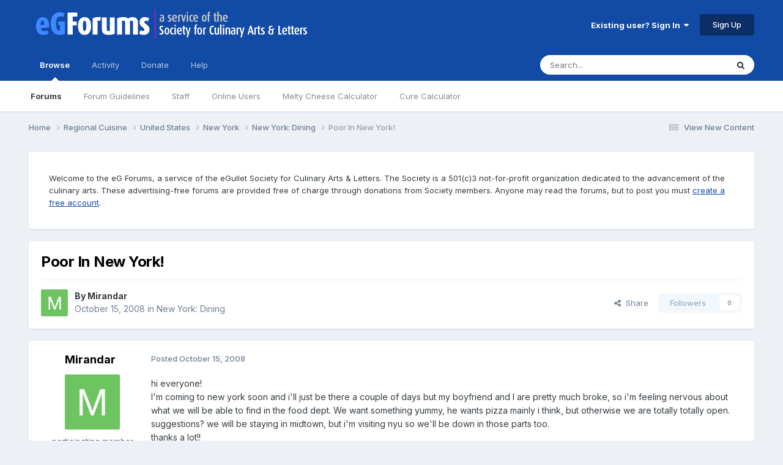

--- FILE ---
content_type: text/html;charset=UTF-8
request_url: https://forums.egullet.org/topic/119334-poor-in-new-york/
body_size: 29970
content:
<!DOCTYPE html>
<html lang="en-US" dir="ltr">
	<head>
		<meta charset="utf-8">
        
		<title>Poor In New York! - New York: Dining - eGullet Forums</title>
		
			<script type="text/javascript">

  var _gaq = _gaq || [];
  _gaq.push(['_setAccount', 'UA-526549-1']);
  _gaq.push(['_trackPageview']);

  (function() {
    var ga = document.createElement('script'); ga.type = 'text/javascript'; ga.async = true;
    ga.src = ('https:' == document.location.protocol ? 'https://ssl' : 'http://www') + '.google-analytics.com/ga.js';
    var s = document.getElementsByTagName('script')[0]; s.parentNode.insertBefore(ga, s);
  })();

</script>
		
		
		
		

	<meta name="viewport" content="width=device-width, initial-scale=1">


	
	
		<meta property="og:image" content="https://forums.egullet.org/uploads/monthly_2018_02/socail-logo_r1.png.1f372d5fe090c43f7134cd18b0a0a312.png">
	


	<meta name="twitter:card" content="summary_large_image" />


	
		<meta name="twitter:site" content="@eGullet" />
	



	
		
			
				<meta property="og:title" content="Poor In New York!">
			
		
	

	
		
			
				<meta property="og:type" content="website">
			
		
	

	
		
			
				<meta property="og:url" content="https://forums.egullet.org/topic/119334-poor-in-new-york/">
			
		
	

	
		
			
				<meta name="description" content="hi everyone!I&#039;m coming to new york soon and i&#039;ll just be there a couple of days but my boyfriend and I are pretty much broke, so i&#039;m feeling nervous about what we will be able to find in the food dept. We want something yummy, he wants pizza mainly i think, but otherwise we are totally totally op...">
			
		
	

	
		
			
				<meta property="og:description" content="hi everyone!I&#039;m coming to new york soon and i&#039;ll just be there a couple of days but my boyfriend and I are pretty much broke, so i&#039;m feeling nervous about what we will be able to find in the food dept. We want something yummy, he wants pizza mainly i think, but otherwise we are totally totally op...">
			
		
	

	
		
			
				<meta property="og:updated_time" content="2008-10-17T15:42:37Z">
			
		
	

	
		
			
				<meta property="og:site_name" content="eGullet Forums">
			
		
	

	
		
			
				<meta property="og:locale" content="en_US">
			
		
	


	
		<link rel="canonical" href="https://forums.egullet.org/topic/119334-poor-in-new-york/" />
	





<link rel="manifest" href="https://forums.egullet.org/manifest.webmanifest/">
<meta name="msapplication-config" content="https://forums.egullet.org/browserconfig.xml/">
<meta name="msapplication-starturl" content="/">
<meta name="application-name" content="eGullet Forums">
<meta name="apple-mobile-web-app-title" content="eGullet Forums">

	<meta name="theme-color" content="#000000">


	<meta name="msapplication-TileColor" content="#000000">


	<link rel="mask-icon" href="https://forums.egullet.org/uploads/monthly_2020_09/1370812245_appiconsvg.svg?v=1733501640" color="#ffffff">




	

	
		
			<link rel="icon" sizes="36x36" href="https://forums.egullet.org/uploads/monthly_2020_09/android-chrome-36x36.png?v=1733501640">
		
	

	
		
			<link rel="icon" sizes="48x48" href="https://forums.egullet.org/uploads/monthly_2020_09/android-chrome-48x48.png?v=1733501640">
		
	

	
		
			<link rel="icon" sizes="72x72" href="https://forums.egullet.org/uploads/monthly_2020_09/android-chrome-72x72.png?v=1733501640">
		
	

	
		
			<link rel="icon" sizes="96x96" href="https://forums.egullet.org/uploads/monthly_2020_09/android-chrome-96x96.png?v=1733501640">
		
	

	
		
			<link rel="icon" sizes="144x144" href="https://forums.egullet.org/uploads/monthly_2020_09/android-chrome-144x144.png?v=1733501640">
		
	

	
		
			<link rel="icon" sizes="192x192" href="https://forums.egullet.org/uploads/monthly_2020_09/android-chrome-192x192.png?v=1733501640">
		
	

	
		
			<link rel="icon" sizes="256x256" href="https://forums.egullet.org/uploads/monthly_2020_09/android-chrome-256x256.png?v=1733501640">
		
	

	
		
			<link rel="icon" sizes="384x384" href="https://forums.egullet.org/uploads/monthly_2020_09/android-chrome-384x384.png?v=1733501640">
		
	

	
		
			<link rel="icon" sizes="512x512" href="https://forums.egullet.org/uploads/monthly_2020_09/android-chrome-512x512.png?v=1733501640">
		
	

	
		
			<meta name="msapplication-square70x70logo" content="https://forums.egullet.org/uploads/monthly_2020_09/msapplication-square70x70logo.png?v=1733501640"/>
		
	

	
		
			<meta name="msapplication-TileImage" content="https://forums.egullet.org/uploads/monthly_2020_09/msapplication-TileImage.png?v=1733501640"/>
		
	

	
		
			<meta name="msapplication-square150x150logo" content="https://forums.egullet.org/uploads/monthly_2020_09/msapplication-square150x150logo.png?v=1733501640"/>
		
	

	
		
			<meta name="msapplication-wide310x150logo" content="https://forums.egullet.org/uploads/monthly_2020_09/msapplication-wide310x150logo.png?v=1733501640"/>
		
	

	
		
			<meta name="msapplication-square310x310logo" content="https://forums.egullet.org/uploads/monthly_2020_09/msapplication-square310x310logo.png?v=1733501640"/>
		
	

	
		
			
				<link rel="apple-touch-icon" href="https://forums.egullet.org/uploads/monthly_2020_09/apple-touch-icon-57x57.png?v=1733501640">
			
		
	

	
		
			
				<link rel="apple-touch-icon" sizes="60x60" href="https://forums.egullet.org/uploads/monthly_2020_09/apple-touch-icon-60x60.png?v=1733501640">
			
		
	

	
		
			
				<link rel="apple-touch-icon" sizes="72x72" href="https://forums.egullet.org/uploads/monthly_2020_09/apple-touch-icon-72x72.png?v=1733501640">
			
		
	

	
		
			
				<link rel="apple-touch-icon" sizes="76x76" href="https://forums.egullet.org/uploads/monthly_2020_09/apple-touch-icon-76x76.png?v=1733501640">
			
		
	

	
		
			
				<link rel="apple-touch-icon" sizes="114x114" href="https://forums.egullet.org/uploads/monthly_2020_09/apple-touch-icon-114x114.png?v=1733501640">
			
		
	

	
		
			
				<link rel="apple-touch-icon" sizes="120x120" href="https://forums.egullet.org/uploads/monthly_2020_09/apple-touch-icon-120x120.png?v=1733501640">
			
		
	

	
		
			
				<link rel="apple-touch-icon" sizes="144x144" href="https://forums.egullet.org/uploads/monthly_2020_09/apple-touch-icon-144x144.png?v=1733501640">
			
		
	

	
		
			
				<link rel="apple-touch-icon" sizes="152x152" href="https://forums.egullet.org/uploads/monthly_2020_09/apple-touch-icon-152x152.png?v=1733501640">
			
		
	

	
		
			
				<link rel="apple-touch-icon" sizes="180x180" href="https://forums.egullet.org/uploads/monthly_2020_09/apple-touch-icon-180x180.png?v=1733501640">
			
		
	





<link rel="preload" href="//forums.egullet.org/applications/core/interface/font/fontawesome-webfont.woff2?v=4.7.0" as="font" crossorigin="anonymous">
		


	<link rel="preconnect" href="https://fonts.googleapis.com">
	<link rel="preconnect" href="https://fonts.gstatic.com" crossorigin>
	
		<link href="https://fonts.googleapis.com/css2?family=Inter:wght@300;400;500;600;700&display=swap" rel="stylesheet">
	



	<link rel='stylesheet' href='https://forums.egullet.org/uploads/css_built_6/341e4a57816af3ba440d891ca87450ff_framework.css?v=98b32f91ab1733502332' media='all'>

	<link rel='stylesheet' href='https://forums.egullet.org/uploads/css_built_6/05e81b71abe4f22d6eb8d1a929494829_responsive.css?v=98b32f91ab1733502332' media='all'>

	<link rel='stylesheet' href='https://forums.egullet.org/uploads/css_built_6/90eb5adf50a8c640f633d47fd7eb1778_core.css?v=98b32f91ab1733502332' media='all'>

	<link rel='stylesheet' href='https://forums.egullet.org/uploads/css_built_6/5a0da001ccc2200dc5625c3f3934497d_core_responsive.css?v=98b32f91ab1733502332' media='all'>

	<link rel='stylesheet' href='https://forums.egullet.org/uploads/css_built_6/ec0c06d47f161faa24112e8cbf0665bc_chatbox.css?v=98b32f91ab1733502332' media='all'>

	<link rel='stylesheet' href='https://forums.egullet.org/uploads/css_built_6/62e269ced0fdab7e30e026f1d30ae516_forums.css?v=98b32f91ab1733502332' media='all'>

	<link rel='stylesheet' href='https://forums.egullet.org/uploads/css_built_6/76e62c573090645fb99a15a363d8620e_forums_responsive.css?v=98b32f91ab1733502332' media='all'>

	<link rel='stylesheet' href='https://forums.egullet.org/uploads/css_built_6/ebdea0c6a7dab6d37900b9190d3ac77b_topics.css?v=98b32f91ab1733502332' media='all'>





<link rel='stylesheet' href='https://forums.egullet.org/uploads/css_built_6/258adbb6e4f3e83cd3b355f84e3fa002_custom.css?v=98b32f91ab1733502332' media='all'>




		
		

	
	<link rel='shortcut icon' href='https://forums.egullet.org/uploads/monthly_2020_09/favicon.ico' type="image/x-icon">

	</head>
	<body class="ipsApp ipsApp_front ipsJS_none ipsClearfix" data-controller="core.front.core.app"  data-message=""  data-pageapp="forums" data-pagelocation="front" data-pagemodule="forums" data-pagecontroller="topic" data-pageid="119334"   >
		
        

        

		<a href="#ipsLayout_mainArea" class="ipsHide" title="Go to main content on this page" accesskey="m">Jump to content</a>
		





		<div id="ipsLayout_header" class="ipsClearfix">
			<header>
				<div class="ipsLayout_container">
					


<a href='https://forums.egullet.org/' id='elLogo' accesskey='1'><img src="https://forums.egullet.org/uploads/monthly_2020_09/eG_Full_Logo.png.c557d6173cc2fa4ef03b5da34835bbcb.png" alt='eGullet Forums'></a>

					
						

	<ul id="elUserNav" class="ipsList_inline cSignedOut ipsResponsive_showDesktop">
		
        
		
        
        
            
            
	


	<li class='cUserNav_icon ipsHide' id='elCart_container'></li>
	<li class='elUserNav_sep ipsHide' id='elCart_sep'></li>

<li id="elSignInLink">
                <a href="https://forums.egullet.org/login/" data-ipsmenu-closeonclick="false" data-ipsmenu id="elUserSignIn">
                    Existing user? Sign In  <i class="fa fa-caret-down"></i>
                </a>
                
<div id='elUserSignIn_menu' class='ipsMenu ipsMenu_auto ipsHide'>
	<form accept-charset='utf-8' method='post' action='https://forums.egullet.org/login/'>
		<input type="hidden" name="csrfKey" value="8a7094d4923ed1f413aa47a80a8f0ad7">
		<input type="hidden" name="ref" value="aHR0cHM6Ly9mb3J1bXMuZWd1bGxldC5vcmcvdG9waWMvMTE5MzM0LXBvb3ItaW4tbmV3LXlvcmsv">
		<div data-role="loginForm">
			
			
			
				<div class='ipsColumns ipsColumns_noSpacing'>
					<div class='ipsColumn ipsColumn_wide' id='elUserSignIn_internal'>
						
<div class="ipsPad ipsForm ipsForm_vertical">
	<h4 class="ipsType_sectionHead">Sign In</h4>
	<br><br>
	<ul class='ipsList_reset'>
		<li class="ipsFieldRow ipsFieldRow_noLabel ipsFieldRow_fullWidth">
			
			
				<input type="text" placeholder="Display Name or Email Address" name="auth" autocomplete="email">
			
		</li>
		<li class="ipsFieldRow ipsFieldRow_noLabel ipsFieldRow_fullWidth">
			<input type="password" placeholder="Password" name="password" autocomplete="current-password">
		</li>
		<li class="ipsFieldRow ipsFieldRow_checkbox ipsClearfix">
			<span class="ipsCustomInput">
				<input type="checkbox" name="remember_me" id="remember_me_checkbox" value="1" checked aria-checked="true">
				<span></span>
			</span>
			<div class="ipsFieldRow_content">
				<label class="ipsFieldRow_label" for="remember_me_checkbox">Remember me</label>
				<span class="ipsFieldRow_desc">Not recommended on shared computers</span>
			</div>
		</li>
		<li class="ipsFieldRow ipsFieldRow_fullWidth">
			<button type="submit" name="_processLogin" value="usernamepassword" class="ipsButton ipsButton_primary ipsButton_small" id="elSignIn_submit">Sign In</button>
			
				<p class="ipsType_right ipsType_small">
					
						<a href='https://forums.egullet.org/lostpassword/' data-ipsDialog data-ipsDialog-title='Forgot your password?'>
					
					Forgot your password?</a>
				</p>
			
		</li>
	</ul>
</div>
					</div>
					<div class='ipsColumn ipsColumn_wide'>
						<div class='ipsPadding' id='elUserSignIn_external'>
							<div class='ipsAreaBackground_light ipsPadding:half'>
								
									<p class='ipsType_reset ipsType_small ipsType_center'><strong>Or sign in with one of these services</strong></p>
								
								
									<div class='ipsType_center ipsMargin_top:half'>
										

<button type="submit" name="_processLogin" value="2" class='ipsButton ipsButton_verySmall ipsButton_fullWidth ipsSocial ipsSocial_facebook' style="background-color: #3a579a">
	
		<span class='ipsSocial_icon'>
			
				<i class='fa fa-facebook-official'></i>
			
		</span>
		<span class='ipsSocial_text'>Sign in with Facebook</span>
	
</button>
									</div>
								
									<div class='ipsType_center ipsMargin_top:half'>
										

<button type="submit" name="_processLogin" value="9" class='ipsButton ipsButton_verySmall ipsButton_fullWidth ipsSocial ipsSocial_twitter' style="background-color: #00abf0">
	
		<span class='ipsSocial_icon'>
			
				<i class='fa fa-twitter'></i>
			
		</span>
		<span class='ipsSocial_text'>Sign in with X</span>
	
</button>
									</div>
								
									<div class='ipsType_center ipsMargin_top:half'>
										

<button type="submit" name="_processLogin" value="3" class='ipsButton ipsButton_verySmall ipsButton_fullWidth ipsSocial ipsSocial_google' style="background-color: #4285F4">
	
		<span class='ipsSocial_icon'>
			
				<i class='fa fa-google'></i>
			
		</span>
		<span class='ipsSocial_text'>Sign in with Google</span>
	
</button>
									</div>
								
									<div class='ipsType_center ipsMargin_top:half'>
										

<button type="submit" name="_processLogin" value="10" class='ipsButton ipsButton_verySmall ipsButton_fullWidth ipsSocial ipsSocial_apple' style="background-color: #000000">
	
		<span class='ipsSocial_icon'>
			
				<i class='fa fa-apple'></i>
			
		</span>
		<span class='ipsSocial_text'>Sign In With Apple</span>
	
</button>
									</div>
								
							</div>
						</div>
					</div>
				</div>
			
		</div>
	</form>
</div>
            </li>
            
        
		
			<li>
				
					<a href="https://forums.egullet.org/register/"  id="elRegisterButton" class="ipsButton ipsButton_normal ipsButton_primary">Sign Up</a>
				
			</li>
		
	</ul>

						
<ul class='ipsMobileHamburger ipsList_reset ipsResponsive_hideDesktop'>
	<li data-ipsDrawer data-ipsDrawer-drawerElem='#elMobileDrawer'>
		<a href='#' >
			
			
				
			
			
			
			<i class='fa fa-navicon'></i>
		</a>
	</li>
</ul>
					
				</div>
			</header>
			

	<nav data-controller='core.front.core.navBar' class=' ipsResponsive_showDesktop'>
		<div class='ipsNavBar_primary ipsLayout_container '>
			<ul data-role="primaryNavBar" class='ipsClearfix'>
				


	
		
		
			
		
		<li class='ipsNavBar_active' data-active id='elNavSecondary_1' data-role="navBarItem" data-navApp="core" data-navExt="CustomItem">
			
			
				<a href="https://forums.egullet.org"  data-navItem-id="1" data-navDefault>
					Browse<span class='ipsNavBar_active__identifier'></span>
				</a>
			
			
				<ul class='ipsNavBar_secondary ' data-role='secondaryNavBar'>
					


	
		
		
			
		
		<li class='ipsNavBar_active' data-active id='elNavSecondary_8' data-role="navBarItem" data-navApp="forums" data-navExt="Forums">
			
			
				<a href="https://forums.egullet.org"  data-navItem-id="8" data-navDefault>
					Forums<span class='ipsNavBar_active__identifier'></span>
				</a>
			
			
		</li>
	
	

	
		
		
		<li  id='elNavSecondary_24' data-role="navBarItem" data-navApp="core" data-navExt="CustomItem">
			
			
				<a href="https://forums.egullet.org/topic/31620-society-member-agreement/"  data-navItem-id="24" >
					Forum Guidelines<span class='ipsNavBar_active__identifier'></span>
				</a>
			
			
		</li>
	
	

	
		
		
		<li  id='elNavSecondary_25' data-role="navBarItem" data-navApp="core" data-navExt="StaffDirectory">
			
			
				<a href="https://forums.egullet.org/staff/"  data-navItem-id="25" >
					Staff<span class='ipsNavBar_active__identifier'></span>
				</a>
			
			
		</li>
	
	

	
		
		
		<li  id='elNavSecondary_26' data-role="navBarItem" data-navApp="core" data-navExt="OnlineUsers">
			
			
				<a href="https://forums.egullet.org/online/"  data-navItem-id="26" >
					Online Users<span class='ipsNavBar_active__identifier'></span>
				</a>
			
			
		</li>
	
	

	
		
		
		<li  id='elNavSecondary_34' data-role="navBarItem" data-navApp="cms" data-navExt="Pages">
			
			
				<a href="https://forums.egullet.org/melty-cheese-calculator/"  data-navItem-id="34" >
					Melty Cheese Calculator<span class='ipsNavBar_active__identifier'></span>
				</a>
			
			
		</li>
	
	

	
		
		
		<li  id='elNavSecondary_35' data-role="navBarItem" data-navApp="cms" data-navExt="Pages">
			
			
				<a href="https://forums.egullet.org/cure-calculator/"  data-navItem-id="35" >
					Cure Calculator<span class='ipsNavBar_active__identifier'></span>
				</a>
			
			
		</li>
	
	

					<li class='ipsHide' id='elNavigationMore_1' data-role='navMore'>
						<a href='#' data-ipsMenu data-ipsMenu-appendTo='#elNavigationMore_1' id='elNavigationMore_1_dropdown'>More <i class='fa fa-caret-down'></i></a>
						<ul class='ipsHide ipsMenu ipsMenu_auto' id='elNavigationMore_1_dropdown_menu' data-role='moreDropdown'></ul>
					</li>
				</ul>
			
		</li>
	
	

	
		
		
		<li  id='elNavSecondary_2' data-role="navBarItem" data-navApp="core" data-navExt="CustomItem">
			
			
				<a href="https://forums.egullet.org/discover/"  data-navItem-id="2" >
					Activity<span class='ipsNavBar_active__identifier'></span>
				</a>
			
			
				<ul class='ipsNavBar_secondary ipsHide' data-role='secondaryNavBar'>
					


	
		
		
		<li  id='elNavSecondary_3' data-role="navBarItem" data-navApp="core" data-navExt="AllActivity">
			
			
				<a href="https://forums.egullet.org/discover/"  data-navItem-id="3" >
					All Activity<span class='ipsNavBar_active__identifier'></span>
				</a>
			
			
		</li>
	
	

	
		
		
		<li  id='elNavSecondary_4' data-role="navBarItem" data-navApp="core" data-navExt="YourActivityStreams">
			
			
				<a href="#" id="elNavigation_4" data-ipsMenu data-ipsMenu-appendTo='#elNavSecondary_2' data-ipsMenu-activeClass='ipsNavActive_menu' data-navItem-id="4" >
					My Activity Streams <i class="fa fa-caret-down"></i><span class='ipsNavBar_active__identifier'></span>
				</a>
				<ul id="elNavigation_4_menu" class="ipsMenu ipsMenu_auto ipsHide">
					

	
		
			<li class='ipsMenu_item' data-streamid='6'>
				<a href='https://forums.egullet.org/discover/6/' >
					View New Content
				</a>
			</li>
		
	

	
		
			<li class='ipsMenu_item' data-streamid='31'>
				<a href='https://forums.egullet.org/discover/31/' >
					Culinary Modernism
				</a>
			</li>
		
	

				</ul>
			
			
		</li>
	
	

	
		
		
		<li  id='elNavSecondary_5' data-role="navBarItem" data-navApp="core" data-navExt="YourActivityStreamsItem">
			
			
				<a href="https://forums.egullet.org/discover/unread/"  data-navItem-id="5" >
					Unread Content<span class='ipsNavBar_active__identifier'></span>
				</a>
			
			
		</li>
	
	

	
		
		
		<li  id='elNavSecondary_6' data-role="navBarItem" data-navApp="core" data-navExt="YourActivityStreamsItem">
			
			
				<a href="https://forums.egullet.org/discover/content-started/"  data-navItem-id="6" >
					Content I Started<span class='ipsNavBar_active__identifier'></span>
				</a>
			
			
		</li>
	
	

	
		
		
		<li  id='elNavSecondary_7' data-role="navBarItem" data-navApp="core" data-navExt="Search">
			
			
				<a href="https://forums.egullet.org/search/"  data-navItem-id="7" >
					Search<span class='ipsNavBar_active__identifier'></span>
				</a>
			
			
		</li>
	
	

					<li class='ipsHide' id='elNavigationMore_2' data-role='navMore'>
						<a href='#' data-ipsMenu data-ipsMenu-appendTo='#elNavigationMore_2' id='elNavigationMore_2_dropdown'>More <i class='fa fa-caret-down'></i></a>
						<ul class='ipsHide ipsMenu ipsMenu_auto' id='elNavigationMore_2_dropdown_menu' data-role='moreDropdown'></ul>
					</li>
				</ul>
			
		</li>
	
	

	
		
		
		<li  id='elNavSecondary_10' data-role="navBarItem" data-navApp="core" data-navExt="CustomItem">
			
			
				<a href="https://forums.egullet.org/store/"  data-navItem-id="10" >
					Donate<span class='ipsNavBar_active__identifier'></span>
				</a>
			
			
				<ul class='ipsNavBar_secondary ipsHide' data-role='secondaryNavBar'>
					


	
		
		
		<li  id='elNavSecondary_12' data-role="navBarItem" data-navApp="nexus" data-navExt="Orders">
			
			
				<a href="https://forums.egullet.org/clients/orders/"  data-navItem-id="12" >
					Orders<span class='ipsNavBar_active__identifier'></span>
				</a>
			
			
		</li>
	
	

	
		
		
		<li  id='elNavSecondary_13' data-role="navBarItem" data-navApp="nexus" data-navExt="Purchases">
			
			
				<a href="https://forums.egullet.org/clients/purchases/"  data-navItem-id="13" >
					Manage Purchases<span class='ipsNavBar_active__identifier'></span>
				</a>
			
			
		</li>
	
	

	
		
		
		<li  id='elNavSecondary_14' data-role="navBarItem" data-navApp="core" data-navExt="Menu">
			
			
				<a href="#" id="elNavigation_14" data-ipsMenu data-ipsMenu-appendTo='#elNavSecondary_10' data-ipsMenu-activeClass='ipsNavActive_menu' data-navItem-id="14" >
					My Details <i class="fa fa-caret-down"></i><span class='ipsNavBar_active__identifier'></span>
				</a>
				<ul id="elNavigation_14_menu" class="ipsMenu ipsMenu_auto ipsHide">
					

	
		
			<li class='ipsMenu_item' >
				<a href='https://forums.egullet.org/clients/info/' >
					Personal Information
				</a>
			</li>
		
	

	
		
			<li class='ipsMenu_item' >
				<a href='https://forums.egullet.org/clients/addresses/' >
					Addresses
				</a>
			</li>
		
	

	
		
			<li class='ipsMenu_item' >
				<a href='https://forums.egullet.org/clients/cards/' >
					Payment Methods
				</a>
			</li>
		
	

	

	
		
			<li class='ipsMenu_item' >
				<a href='https://forums.egullet.org/clients/alternative-contacts/' >
					Alternative Contacts
				</a>
			</li>
		
	

	

				</ul>
			
			
		</li>
	
	

					<li class='ipsHide' id='elNavigationMore_10' data-role='navMore'>
						<a href='#' data-ipsMenu data-ipsMenu-appendTo='#elNavigationMore_10' id='elNavigationMore_10_dropdown'>More <i class='fa fa-caret-down'></i></a>
						<ul class='ipsHide ipsMenu ipsMenu_auto' id='elNavigationMore_10_dropdown_menu' data-role='moreDropdown'></ul>
					</li>
				</ul>
			
		</li>
	
	

	
		
		
		<li  id='elNavSecondary_21' data-role="navBarItem" data-navApp="core" data-navExt="CustomItem">
			
			
				<a href="https://forums.egullet.org/support/"  data-navItem-id="21" >
					Help<span class='ipsNavBar_active__identifier'></span>
				</a>
			
			
				<ul class='ipsNavBar_secondary ipsHide' data-role='secondaryNavBar'>
					


	
		
		
		<li  id='elNavSecondary_27' data-role="navBarItem" data-navApp="cms" data-navExt="Pages">
			
			
				<a href="https://forums.egullet.org/help/"  data-navItem-id="27" >
					Help Articles<span class='ipsNavBar_active__identifier'></span>
				</a>
			
			
		</li>
	
	

	
		
		
		<li  id='elNavSecondary_22' data-role="navBarItem" data-navApp="nexus" data-navExt="Support">
			
			
				<a href="https://forums.egullet.org/support/"  data-navItem-id="22" >
					Support<span class='ipsNavBar_active__identifier'></span>
				</a>
			
			
		</li>
	
	

	
	

					<li class='ipsHide' id='elNavigationMore_21' data-role='navMore'>
						<a href='#' data-ipsMenu data-ipsMenu-appendTo='#elNavigationMore_21' id='elNavigationMore_21_dropdown'>More <i class='fa fa-caret-down'></i></a>
						<ul class='ipsHide ipsMenu ipsMenu_auto' id='elNavigationMore_21_dropdown_menu' data-role='moreDropdown'></ul>
					</li>
				</ul>
			
		</li>
	
	

	
	

	
	

	
	

				<li class='ipsHide' id='elNavigationMore' data-role='navMore'>
					<a href='#' data-ipsMenu data-ipsMenu-appendTo='#elNavigationMore' id='elNavigationMore_dropdown'>More</a>
					<ul class='ipsNavBar_secondary ipsHide' data-role='secondaryNavBar'>
						<li class='ipsHide' id='elNavigationMore_more' data-role='navMore'>
							<a href='#' data-ipsMenu data-ipsMenu-appendTo='#elNavigationMore_more' id='elNavigationMore_more_dropdown'>More <i class='fa fa-caret-down'></i></a>
							<ul class='ipsHide ipsMenu ipsMenu_auto' id='elNavigationMore_more_dropdown_menu' data-role='moreDropdown'></ul>
						</li>
					</ul>
				</li>
			</ul>
			

	<div id="elSearchWrapper">
		<div id='elSearch' data-controller="core.front.core.quickSearch">
			<form accept-charset='utf-8' action='//forums.egullet.org/search/?do=quicksearch' method='post'>
                <input type='search' id='elSearchField' placeholder='Search...' name='q' autocomplete='off' aria-label='Search'>
                <details class='cSearchFilter'>
                    <summary class='cSearchFilter__text'></summary>
                    <ul class='cSearchFilter__menu'>
                        
                        <li><label><input type="radio" name="type" value="all" ><span class='cSearchFilter__menuText'>Everywhere</span></label></li>
                        
                            
                                <li><label><input type="radio" name="type" value='contextual_{&quot;type&quot;:&quot;forums_topic&quot;,&quot;nodes&quot;:4}' checked><span class='cSearchFilter__menuText'>This Forum</span></label></li>
                            
                                <li><label><input type="radio" name="type" value='contextual_{&quot;type&quot;:&quot;forums_topic&quot;,&quot;item&quot;:119334}' checked><span class='cSearchFilter__menuText'>This Topic</span></label></li>
                            
                        
                        
                            <li><label><input type="radio" name="type" value="core_statuses_status"><span class='cSearchFilter__menuText'>Status Updates</span></label></li>
                        
                            <li><label><input type="radio" name="type" value="forums_topic"><span class='cSearchFilter__menuText'>Topics</span></label></li>
                        
                            <li><label><input type="radio" name="type" value="nexus_package_item"><span class='cSearchFilter__menuText'>Products</span></label></li>
                        
                            <li><label><input type="radio" name="type" value="cms_pages_pageitem"><span class='cSearchFilter__menuText'>Pages</span></label></li>
                        
                            <li><label><input type="radio" name="type" value="cms_records2"><span class='cSearchFilter__menuText'>Help Articles</span></label></li>
                        
                            <li><label><input type="radio" name="type" value="core_members"><span class='cSearchFilter__menuText'>Members</span></label></li>
                        
                    </ul>
                </details>
				<button class='cSearchSubmit' type="submit" aria-label='Search'><i class="fa fa-search"></i></button>
			</form>
		</div>
	</div>

		</div>
	</nav>

			
<ul id='elMobileNav' class='ipsResponsive_hideDesktop' data-controller='core.front.core.mobileNav'>
	
		
			
			
				
				
			
				
				
			
				
				
			
				
					<li id='elMobileBreadcrumb'>
						<a href='https://forums.egullet.org/forum/4-new-york-dining/'>
							<span>New York: Dining</span>
						</a>
					</li>
				
				
			
				
				
			
		
	
	
	
	<li >
		<a data-action="defaultStream" href='https://forums.egullet.org/discover/6/'><i class="fa fa-newspaper-o" aria-hidden="true"></i></a>
	</li>

	

	
		<li class='ipsJS_show'>
			<a href='https://forums.egullet.org/search/'><i class='fa fa-search'></i></a>
		</li>
	
</ul>
		</div>
		<main id="ipsLayout_body" class="ipsLayout_container">
			<div id="ipsLayout_contentArea">
				<div id="ipsLayout_contentWrapper">
					
<nav class='ipsBreadcrumb ipsBreadcrumb_top ipsFaded_withHover'>
	

	<ul class='ipsList_inline ipsPos_right'>
		
		<li >
			<a data-action="defaultStream" class='ipsType_light '  href='https://forums.egullet.org/discover/6/'><i class="fa fa-newspaper-o" aria-hidden="true"></i> <span>View New Content</span></a>
		</li>
		
	</ul>

	<ul data-role="breadcrumbList">
		<li>
			<a title="Home" href='https://forums.egullet.org/'>
				<span>Home <i class='fa fa-angle-right'></i></span>
			</a>
		</li>
		
		
			<li>
				
					<a href='https://forums.egullet.org/forum/171-regional-cuisine/'>
						<span>Regional Cuisine <i class='fa fa-angle-right' aria-hidden="true"></i></span>
					</a>
				
			</li>
		
			<li>
				
					<a href='https://forums.egullet.org/forum/50-united-states/'>
						<span>United States <i class='fa fa-angle-right' aria-hidden="true"></i></span>
					</a>
				
			</li>
		
			<li>
				
					<a href='https://forums.egullet.org/forum/333-new-york/'>
						<span>New York <i class='fa fa-angle-right' aria-hidden="true"></i></span>
					</a>
				
			</li>
		
			<li>
				
					<a href='https://forums.egullet.org/forum/4-new-york-dining/'>
						<span>New York: Dining <i class='fa fa-angle-right' aria-hidden="true"></i></span>
					</a>
				
			</li>
		
			<li>
				
					Poor In New York!
				
			</li>
		
	</ul>
</nav>
					
					<div id="ipsLayout_mainArea">
						
						
						
						

	




	<div class='cWidgetContainer '  data-role='widgetReceiver' data-orientation='horizontal' data-widgetArea='header'>
		<ul class='ipsList_reset'>
			
				
					
					<li class='ipsWidget ipsWidget_horizontal ipsBox  ' data-blockID='app_cms_Blocks_n53p13bmk' data-blockConfig="true" data-blockTitle="Custom Blocks" data-blockErrorMessage="This block cannot be shown. This could be because it needs configuring, is unable to show on this page, or will show after reloading this page."  data-controller='core.front.widgets.block'>
<div class='ipsWidget_inner ipsPad ipsType_richText' data-controller='core.front.core.lightboxedImages'>
	
<div class="egfWidgetCustom">
	<p>
		Welcome to the eG Forums, a service of the eGullet Society for Culinary Arts &amp; Letters. The Society is a 501(c)3 not-for-profit organization dedicated to the advancement of the culinary arts. These advertising-free forums are provided free of charge through donations from Society members. Anyone may read the forums, but to post you must <a href="https://forums.egullet.org/register/" rel="">create a free account</a>.
	</p>
</div>

</div>
</li>
				
					
					<li class='ipsWidget ipsWidget_horizontal ipsBox  ipsWidgetHide ipsHide ' data-blockID='app_cms_Blocks_uw32sgi56' data-blockConfig="true" data-blockTitle="Custom Blocks" data-blockErrorMessage="This block cannot be shown. This could be because it needs configuring, is unable to show on this page, or will show after reloading this page."  data-controller='core.front.widgets.block'></li>
				
			
		</ul>
	</div>

						



<div class="ipsPageHeader ipsResponsive_pull ipsBox ipsPadding sm:ipsPadding:half ipsMargin_bottom">
		
	
	<div class="ipsFlex ipsFlex-ai:center ipsFlex-fw:wrap ipsGap:4">
		<div class="ipsFlex-flex:11">
			<h1 class="ipsType_pageTitle ipsContained_container">
				

				
				
					<span class="ipsType_break ipsContained">
						<span>Poor In New York!</span>
					</span>
				
			</h1>
			
			
		</div>
		
	</div>
	<hr class="ipsHr">
	<div class="ipsPageHeader__meta ipsFlex ipsFlex-jc:between ipsFlex-ai:center ipsFlex-fw:wrap ipsGap:3">
		<div class="ipsFlex-flex:11">
			<div class="ipsPhotoPanel ipsPhotoPanel_mini ipsPhotoPanel_notPhone ipsClearfix">
				


	<a href="https://forums.egullet.org/profile/26034-mirandar/" rel="nofollow" data-ipsHover data-ipsHover-width="370" data-ipsHover-target="https://forums.egullet.org/profile/26034-mirandar/?do=hovercard" class="ipsUserPhoto ipsUserPhoto_mini" title="Go to Mirandar's profile">
		<img src='data:image/svg+xml,%3Csvg%20xmlns%3D%22http%3A%2F%2Fwww.w3.org%2F2000%2Fsvg%22%20viewBox%3D%220%200%201024%201024%22%20style%3D%22background%3A%236fc462%22%3E%3Cg%3E%3Ctext%20text-anchor%3D%22middle%22%20dy%3D%22.35em%22%20x%3D%22512%22%20y%3D%22512%22%20fill%3D%22%23ffffff%22%20font-size%3D%22700%22%20font-family%3D%22-apple-system%2C%20BlinkMacSystemFont%2C%20Roboto%2C%20Helvetica%2C%20Arial%2C%20sans-serif%22%3EM%3C%2Ftext%3E%3C%2Fg%3E%3C%2Fsvg%3E' alt='Mirandar' loading="lazy">
	</a>

				<div>
					<p class="ipsType_reset ipsType_blendLinks">
						<span class="ipsType_normal">
						
							<strong>By 


<a href='https://forums.egullet.org/profile/26034-mirandar/' rel="nofollow" data-ipsHover data-ipsHover-width='370' data-ipsHover-target='https://forums.egullet.org/profile/26034-mirandar/?do=hovercard&amp;referrer=https%253A%252F%252Fforums.egullet.org%252Ftopic%252F119334-poor-in-new-york%252F' title="Go to Mirandar's profile" class="ipsType_break">Mirandar</a></strong><br>
							<span class="ipsType_light"><time datetime='2008-10-15T00:13:32Z' title='10/15/2008 12:13  AM' data-short='17 yr'>October 15, 2008</time> in <a href="https://forums.egullet.org/forum/4-new-york-dining/">New York: Dining</a></span>
						
						</span>
					</p>
				</div>
			</div>
		</div>
		
			<div class="ipsFlex-flex:01 ipsResponsive_hidePhone">
				<div class="ipsShareLinks">
					
						


    <a href='#elShareItem_1138314647_menu' id='elShareItem_1138314647' data-ipsMenu class='ipsShareButton ipsButton ipsButton_verySmall ipsButton_link ipsButton_link--light'>
        <span><i class='fa fa-share-alt'></i></span> &nbsp;Share
    </a>

    <div class='ipsPadding ipsMenu ipsMenu_normal ipsHide' id='elShareItem_1138314647_menu' data-controller="core.front.core.sharelink">
        
        
        <span data-ipsCopy data-ipsCopy-flashmessage>
            <a href="https://forums.egullet.org/topic/119334-poor-in-new-york/" class="ipsButton ipsButton_light ipsButton_small ipsButton_fullWidth" data-role="copyButton" data-clipboard-text="https://forums.egullet.org/topic/119334-poor-in-new-york/" data-ipstooltip title='Copy Link to Clipboard'><i class="fa fa-clone"></i> https://forums.egullet.org/topic/119334-poor-in-new-york/</a>
        </span>
        <ul class='ipsShareLinks ipsMargin_top:half'>
            
                <li>
<a href="https://www.reddit.com/submit?url=https%3A%2F%2Fforums.egullet.org%2Ftopic%2F119334-poor-in-new-york%2F&amp;title=Poor+In+New+York%21" rel="nofollow noopener" class="cShareLink cShareLink_reddit" target="_blank" title='Share on Reddit' data-ipsTooltip>
	<i class="fa fa-reddit"></i>
</a></li>
            
                <li>
<a href="https://x.com/share?url=https%3A%2F%2Fforums.egullet.org%2Ftopic%2F119334-poor-in-new-york%2F" class="cShareLink cShareLink_x" target="_blank" data-role="shareLink" title='Share on X' data-ipsTooltip rel='nofollow noopener'>
    <i class="fa fa-x"></i>
</a></li>
            
                <li>
<a href="https://www.facebook.com/sharer/sharer.php?u=https%3A%2F%2Fforums.egullet.org%2Ftopic%2F119334-poor-in-new-york%2F" class="cShareLink cShareLink_facebook" target="_blank" data-role="shareLink" title='Share on Facebook' data-ipsTooltip rel='noopener nofollow'>
	<i class="fa fa-facebook"></i>
</a></li>
            
                <li>
<a href="https://pinterest.com/pin/create/button/?url=https://forums.egullet.org/topic/119334-poor-in-new-york/&amp;media=https://forums.egullet.org/uploads/monthly_2018_02/socail-logo_r1.png.1f372d5fe090c43f7134cd18b0a0a312.png" class="cShareLink cShareLink_pinterest" rel="nofollow noopener" target="_blank" data-role="shareLink" title='Share on Pinterest' data-ipsTooltip>
	<i class="fa fa-pinterest"></i>
</a></li>
            
        </ul>
        
            <hr class='ipsHr'>
            <button class='ipsHide ipsButton ipsButton_verySmall ipsButton_light ipsButton_fullWidth ipsMargin_top:half' data-controller='core.front.core.webshare' data-role='webShare' data-webShareTitle='Poor In New York!' data-webShareText='Poor In New York!' data-webShareUrl='https://forums.egullet.org/topic/119334-poor-in-new-york/'>More sharing options...</button>
        
    </div>

					
					
                    

					



					

<div data-followApp='forums' data-followArea='topic' data-followID='119334' data-controller='core.front.core.followButton'>
	

	<a href='https://forums.egullet.org/login/' rel="nofollow" class="ipsFollow ipsPos_middle ipsButton ipsButton_light ipsButton_verySmall ipsButton_disabled" data-role="followButton" data-ipsTooltip title='Sign in to follow this'>
		<span>Followers</span>
		<span class='ipsCommentCount'>0</span>
	</a>

</div>
				</div>
			</div>
					
	</div>
	
	
</div>







      
      <!-- END HENNES ADDITION -- clear note to Show Hidden Posts group -->


<div class="ipsClearfix">
	<ul class="ipsToolList ipsToolList_horizontal ipsClearfix ipsSpacer_both ipsResponsive_hidePhone">
		
		
		
	</ul>
</div>

<div id="comments" data-controller="core.front.core.commentFeed,forums.front.topic.view, core.front.core.ignoredComments" data-autopoll data-baseurl="https://forums.egullet.org/topic/119334-poor-in-new-york/" data-lastpage data-feedid="topic-119334" class="cTopic ipsClear ipsSpacer_top">
	
			
	

	

<div data-controller='core.front.core.recommendedComments' data-url='https://forums.egullet.org/topic/119334-poor-in-new-york/?recommended=comments' class='ipsRecommendedComments ipsHide'>
	<div data-role="recommendedComments">
		<h2 class='ipsType_sectionHead ipsType_large ipsType_bold ipsMargin_bottom'>Recommended Posts</h2>
		
	</div>
</div>
	
	<div id="elPostFeed" data-role="commentFeed" data-controller="core.front.core.moderation" >
		<form action="https://forums.egullet.org/topic/119334-poor-in-new-york/?csrfKey=8a7094d4923ed1f413aa47a80a8f0ad7&amp;do=multimodComment" method="post" data-ipspageaction data-role="moderationTools">
			
			
				

					

					
					



<!--- HENNES ADDITION -->
  

<!-- END HENNES -->
<a id='comment-1609664'></a>
<article  id='elComment_1609664' class='cPost ipsBox ipsResponsive_pull  ipsComment  ipsComment_parent ipsClearfix ipsClear ipsColumns ipsColumns_noSpacing ipsColumns_collapsePhone    '>
	

	

	<div class='cAuthorPane_mobile ipsResponsive_showPhone'>
		<div class='cAuthorPane_photo'>
			<div class='cAuthorPane_photoWrap'>
				


	<a href="https://forums.egullet.org/profile/26034-mirandar/" rel="nofollow" data-ipsHover data-ipsHover-width="370" data-ipsHover-target="https://forums.egullet.org/profile/26034-mirandar/?do=hovercard" class="ipsUserPhoto ipsUserPhoto_large" title="Go to Mirandar's profile">
		<img src='data:image/svg+xml,%3Csvg%20xmlns%3D%22http%3A%2F%2Fwww.w3.org%2F2000%2Fsvg%22%20viewBox%3D%220%200%201024%201024%22%20style%3D%22background%3A%236fc462%22%3E%3Cg%3E%3Ctext%20text-anchor%3D%22middle%22%20dy%3D%22.35em%22%20x%3D%22512%22%20y%3D%22512%22%20fill%3D%22%23ffffff%22%20font-size%3D%22700%22%20font-family%3D%22-apple-system%2C%20BlinkMacSystemFont%2C%20Roboto%2C%20Helvetica%2C%20Arial%2C%20sans-serif%22%3EM%3C%2Ftext%3E%3C%2Fg%3E%3C%2Fsvg%3E' alt='Mirandar' loading="lazy">
	</a>

				
				
			</div>
		</div>
		<div class='cAuthorPane_content'>
			<h3 class='ipsType_sectionHead cAuthorPane_author ipsType_break ipsType_blendLinks ipsFlex ipsFlex-ai:center'>
				


<a href='https://forums.egullet.org/profile/26034-mirandar/' rel="nofollow" data-ipsHover data-ipsHover-width='370' data-ipsHover-target='https://forums.egullet.org/profile/26034-mirandar/?do=hovercard&amp;referrer=https%253A%252F%252Fforums.egullet.org%252Ftopic%252F119334-poor-in-new-york%252F' title="Go to Mirandar's profile" class="ipsType_break"><span style='color:#'>Mirandar</span></a>
			</h3>
			<div class='ipsType_light ipsType_reset'>
			    <a href='https://forums.egullet.org/topic/119334-poor-in-new-york/#findComment-1609664' rel="nofollow" class='ipsType_blendLinks'>Posted <time datetime='2008-10-15T00:13:32Z' title='10/15/2008 12:13  AM' data-short='17 yr'>October 15, 2008</time></a>
				
			</div>
		</div>
	</div>
	<aside class='ipsComment_author cAuthorPane ipsColumn ipsColumn_medium ipsResponsive_hidePhone'>
		<h3 class='ipsType_sectionHead cAuthorPane_author ipsType_blendLinks ipsType_break'><strong>


<a href='https://forums.egullet.org/profile/26034-mirandar/' rel="nofollow" data-ipsHover data-ipsHover-width='370' data-ipsHover-target='https://forums.egullet.org/profile/26034-mirandar/?do=hovercard&amp;referrer=https%253A%252F%252Fforums.egullet.org%252Ftopic%252F119334-poor-in-new-york%252F' title="Go to Mirandar's profile" class="ipsType_break">Mirandar</a></strong>
			
		</h3>
		<ul class='cAuthorPane_info ipsList_reset'>
			<li data-role='photo' class='cAuthorPane_photo'>
				<div class='cAuthorPane_photoWrap'>
					


	<a href="https://forums.egullet.org/profile/26034-mirandar/" rel="nofollow" data-ipsHover data-ipsHover-width="370" data-ipsHover-target="https://forums.egullet.org/profile/26034-mirandar/?do=hovercard" class="ipsUserPhoto ipsUserPhoto_large" title="Go to Mirandar's profile">
		<img src='data:image/svg+xml,%3Csvg%20xmlns%3D%22http%3A%2F%2Fwww.w3.org%2F2000%2Fsvg%22%20viewBox%3D%220%200%201024%201024%22%20style%3D%22background%3A%236fc462%22%3E%3Cg%3E%3Ctext%20text-anchor%3D%22middle%22%20dy%3D%22.35em%22%20x%3D%22512%22%20y%3D%22512%22%20fill%3D%22%23ffffff%22%20font-size%3D%22700%22%20font-family%3D%22-apple-system%2C%20BlinkMacSystemFont%2C%20Roboto%2C%20Helvetica%2C%20Arial%2C%20sans-serif%22%3EM%3C%2Ftext%3E%3C%2Fg%3E%3C%2Fsvg%3E' alt='Mirandar' loading="lazy">
	</a>

					
					
				</div>
			</li>
			
				<li data-role='group'><span style='color:#'>participating member</span></li>
				
			
			
				<li data-role='stats' class='ipsMargin_top'>
					<ul class="ipsList_reset ipsType_light ipsFlex ipsFlex-ai:center ipsFlex-jc:center ipsGap_row:2 cAuthorPane_stats">
						<li>
							
								<a href="https://forums.egullet.org/profile/26034-mirandar/content/" rel="nofollow" title="58 posts" data-ipsTooltip class="ipsType_blendLinks">
							
								<i class="fa fa-comment"></i> 58
							
								</a>
							
						</li>
						
					</ul>
				</li>
			
			
				

			
		</ul>
	</aside>
	<div class='ipsColumn ipsColumn_fluid ipsMargin:none'>
		

<div id='comment-1609664_wrap' data-controller='core.front.core.comment' data-commentApp='forums' data-commentType='forums' data-commentID="1609664" data-quoteData='{&quot;userid&quot;:26034,&quot;username&quot;:&quot;Mirandar&quot;,&quot;timestamp&quot;:1224029612,&quot;contentapp&quot;:&quot;forums&quot;,&quot;contenttype&quot;:&quot;forums&quot;,&quot;contentid&quot;:119334,&quot;contentclass&quot;:&quot;forums_Topic&quot;,&quot;contentcommentid&quot;:1609664}' class='ipsComment_content ipsType_medium'>

	<div class='ipsComment_meta ipsType_light ipsFlex ipsFlex-ai:center ipsFlex-jc:between ipsFlex-fd:row-reverse'>
		<div class='ipsType_light ipsType_reset ipsType_blendLinks ipsComment_toolWrap'>
			<div class='ipsResponsive_hidePhone ipsComment_badges'>
				<ul class='ipsList_reset ipsFlex ipsFlex-jc:end ipsFlex-fw:wrap ipsGap:2 ipsGap_row:1'>
					
					
					
					
					
				</ul>
			</div>
			<ul class='ipsList_reset ipsComment_tools'>
				<li>
					<a href='#elControls_1609664_menu' class='ipsComment_ellipsis' id='elControls_1609664' title='More options...' data-ipsMenu data-ipsMenu-appendTo='#comment-1609664_wrap'><i class='fa fa-ellipsis-h'></i></a>
					<ul id='elControls_1609664_menu' class='ipsMenu ipsMenu_narrow ipsHide'>
						
						
                        
						
						
						
							
								
							
							
							
							
							
							
						
					</ul>
				</li>
				
			</ul>
		</div>

		<div class='ipsType_reset ipsResponsive_hidePhone'>
		   
		   Posted <time datetime='2008-10-15T00:13:32Z' title='10/15/2008 12:13  AM' data-short='17 yr'>October 15, 2008</time>
		   
			
			<span class='ipsResponsive_hidePhone'>
				
				
			</span>
		</div>
	</div>

	

    

	<div class='cPost_contentWrap'>
		
		<div data-role='commentContent' class='ipsType_normal ipsType_richText ipsPadding_bottom ipsContained' data-controller='core.front.core.lightboxedImages'>
			<p>hi everyone!</p><p>I'm coming to new york soon and i'll just be there a couple of days but my boyfriend and I are pretty much broke, so i'm feeling nervous about what we will be able to find in the food dept. We want something yummy, he wants pizza mainly i think, but otherwise we are totally totally open. suggestions? we will be staying in midtown, but i'm visiting nyu so we'll be down in those parts too.</p><p>thanks a lot!!</p>


			
		</div>

		

		
	</div>

	
    
</div>
	</div>
</article>
  <!--- HENNES ADDITION -->

  <!--- END HENNES -->
					
					
					
				

					

					
					



<!--- HENNES ADDITION -->
  

<!-- END HENNES -->
<a id='comment-1609669'></a>
<article  id='elComment_1609669' class='cPost ipsBox ipsResponsive_pull  ipsComment  ipsComment_parent ipsClearfix ipsClear ipsColumns ipsColumns_noSpacing ipsColumns_collapsePhone    '>
	

	

	<div class='cAuthorPane_mobile ipsResponsive_showPhone'>
		<div class='cAuthorPane_photo'>
			<div class='cAuthorPane_photoWrap'>
				


	<a href="https://forums.egullet.org/profile/19278-dutchmuse/" rel="nofollow" data-ipsHover data-ipsHover-width="370" data-ipsHover-target="https://forums.egullet.org/profile/19278-dutchmuse/?do=hovercard" class="ipsUserPhoto ipsUserPhoto_large" title="Go to DutchMuse's profile">
		<img src='data:image/svg+xml,%3Csvg%20xmlns%3D%22http%3A%2F%2Fwww.w3.org%2F2000%2Fsvg%22%20viewBox%3D%220%200%201024%201024%22%20style%3D%22background%3A%236c62c4%22%3E%3Cg%3E%3Ctext%20text-anchor%3D%22middle%22%20dy%3D%22.35em%22%20x%3D%22512%22%20y%3D%22512%22%20fill%3D%22%23ffffff%22%20font-size%3D%22700%22%20font-family%3D%22-apple-system%2C%20BlinkMacSystemFont%2C%20Roboto%2C%20Helvetica%2C%20Arial%2C%20sans-serif%22%3ED%3C%2Ftext%3E%3C%2Fg%3E%3C%2Fsvg%3E' alt='DutchMuse' loading="lazy">
	</a>

				
				
			</div>
		</div>
		<div class='cAuthorPane_content'>
			<h3 class='ipsType_sectionHead cAuthorPane_author ipsType_break ipsType_blendLinks ipsFlex ipsFlex-ai:center'>
				


<a href='https://forums.egullet.org/profile/19278-dutchmuse/' rel="nofollow" data-ipsHover data-ipsHover-width='370' data-ipsHover-target='https://forums.egullet.org/profile/19278-dutchmuse/?do=hovercard&amp;referrer=https%253A%252F%252Fforums.egullet.org%252Ftopic%252F119334-poor-in-new-york%252F' title="Go to DutchMuse's profile" class="ipsType_break"><span style='color:#'>DutchMuse</span></a>
			</h3>
			<div class='ipsType_light ipsType_reset'>
			    <a href='https://forums.egullet.org/topic/119334-poor-in-new-york/#findComment-1609669' rel="nofollow" class='ipsType_blendLinks'>Posted <time datetime='2008-10-15T00:31:17Z' title='10/15/2008 12:31  AM' data-short='17 yr'>October 15, 2008</time></a>
				
			</div>
		</div>
	</div>
	<aside class='ipsComment_author cAuthorPane ipsColumn ipsColumn_medium ipsResponsive_hidePhone'>
		<h3 class='ipsType_sectionHead cAuthorPane_author ipsType_blendLinks ipsType_break'><strong>


<a href='https://forums.egullet.org/profile/19278-dutchmuse/' rel="nofollow" data-ipsHover data-ipsHover-width='370' data-ipsHover-target='https://forums.egullet.org/profile/19278-dutchmuse/?do=hovercard&amp;referrer=https%253A%252F%252Fforums.egullet.org%252Ftopic%252F119334-poor-in-new-york%252F' title="Go to DutchMuse's profile" class="ipsType_break">DutchMuse</a></strong>
			
		</h3>
		<ul class='cAuthorPane_info ipsList_reset'>
			<li data-role='photo' class='cAuthorPane_photo'>
				<div class='cAuthorPane_photoWrap'>
					


	<a href="https://forums.egullet.org/profile/19278-dutchmuse/" rel="nofollow" data-ipsHover data-ipsHover-width="370" data-ipsHover-target="https://forums.egullet.org/profile/19278-dutchmuse/?do=hovercard" class="ipsUserPhoto ipsUserPhoto_large" title="Go to DutchMuse's profile">
		<img src='data:image/svg+xml,%3Csvg%20xmlns%3D%22http%3A%2F%2Fwww.w3.org%2F2000%2Fsvg%22%20viewBox%3D%220%200%201024%201024%22%20style%3D%22background%3A%236c62c4%22%3E%3Cg%3E%3Ctext%20text-anchor%3D%22middle%22%20dy%3D%22.35em%22%20x%3D%22512%22%20y%3D%22512%22%20fill%3D%22%23ffffff%22%20font-size%3D%22700%22%20font-family%3D%22-apple-system%2C%20BlinkMacSystemFont%2C%20Roboto%2C%20Helvetica%2C%20Arial%2C%20sans-serif%22%3ED%3C%2Ftext%3E%3C%2Fg%3E%3C%2Fsvg%3E' alt='DutchMuse' loading="lazy">
	</a>

					
					
				</div>
			</li>
			
				<li data-role='group'><span style='color:#'>participating member</span></li>
				
			
			
				<li data-role='stats' class='ipsMargin_top'>
					<ul class="ipsList_reset ipsType_light ipsFlex ipsFlex-ai:center ipsFlex-jc:center ipsGap_row:2 cAuthorPane_stats">
						<li>
							
								<a href="https://forums.egullet.org/profile/19278-dutchmuse/content/" rel="nofollow" title="387 posts" data-ipsTooltip class="ipsType_blendLinks">
							
								<i class="fa fa-comment"></i> 387
							
								</a>
							
						</li>
						
					</ul>
				</li>
			
			
				

			
		</ul>
	</aside>
	<div class='ipsColumn ipsColumn_fluid ipsMargin:none'>
		

<div id='comment-1609669_wrap' data-controller='core.front.core.comment' data-commentApp='forums' data-commentType='forums' data-commentID="1609669" data-quoteData='{&quot;userid&quot;:19278,&quot;username&quot;:&quot;DutchMuse&quot;,&quot;timestamp&quot;:1224030677,&quot;contentapp&quot;:&quot;forums&quot;,&quot;contenttype&quot;:&quot;forums&quot;,&quot;contentid&quot;:119334,&quot;contentclass&quot;:&quot;forums_Topic&quot;,&quot;contentcommentid&quot;:1609669}' class='ipsComment_content ipsType_medium'>

	<div class='ipsComment_meta ipsType_light ipsFlex ipsFlex-ai:center ipsFlex-jc:between ipsFlex-fd:row-reverse'>
		<div class='ipsType_light ipsType_reset ipsType_blendLinks ipsComment_toolWrap'>
			<div class='ipsResponsive_hidePhone ipsComment_badges'>
				<ul class='ipsList_reset ipsFlex ipsFlex-jc:end ipsFlex-fw:wrap ipsGap:2 ipsGap_row:1'>
					
					
					
					
					
				</ul>
			</div>
			<ul class='ipsList_reset ipsComment_tools'>
				<li>
					<a href='#elControls_1609669_menu' class='ipsComment_ellipsis' id='elControls_1609669' title='More options...' data-ipsMenu data-ipsMenu-appendTo='#comment-1609669_wrap'><i class='fa fa-ellipsis-h'></i></a>
					<ul id='elControls_1609669_menu' class='ipsMenu ipsMenu_narrow ipsHide'>
						
						
                        
						
						
						
							
								
							
							
							
							
							
							
						
					</ul>
				</li>
				
			</ul>
		</div>

		<div class='ipsType_reset ipsResponsive_hidePhone'>
		   
		   Posted <time datetime='2008-10-15T00:31:17Z' title='10/15/2008 12:31  AM' data-short='17 yr'>October 15, 2008</time>
		   
			
			<span class='ipsResponsive_hidePhone'>
				
				
			</span>
		</div>
	</div>

	

    

	<div class='cPost_contentWrap'>
		
		<div data-role='commentContent' class='ipsType_normal ipsType_richText ipsPadding_bottom ipsContained' data-controller='core.front.core.lightboxedImages'>
			<p>Hmmmm; NY is not really the place to be if one is broke.</p><p>I recommend John's pizza of Bleeker St as one option.  Another option is Grand Sichuan on 24th/9th Ave (with which I'm familiar) but there are other locations (e.g. St Marks Place).</p>


			
		</div>

		

		
	</div>

	
    
</div>
	</div>
</article>
  <!--- HENNES ADDITION -->

  <!--- END HENNES -->
					
					
					
				

					

					
					



<!--- HENNES ADDITION -->
  

<!-- END HENNES -->
<a id='comment-1609683'></a>
<article  id='elComment_1609683' class='cPost ipsBox ipsResponsive_pull  ipsComment  ipsComment_parent ipsClearfix ipsClear ipsColumns ipsColumns_noSpacing ipsColumns_collapsePhone    '>
	

	

	<div class='cAuthorPane_mobile ipsResponsive_showPhone'>
		<div class='cAuthorPane_photo'>
			<div class='cAuthorPane_photoWrap'>
				


	<a href="https://forums.egullet.org/profile/19804-chris-amirault/" rel="nofollow" data-ipsHover data-ipsHover-width="370" data-ipsHover-target="https://forums.egullet.org/profile/19804-chris-amirault/?do=hovercard" class="ipsUserPhoto ipsUserPhoto_large" title="Go to Chris Amirault's profile">
		<img src='https://forums.egullet.org/uploads/monthly_2016_12/5840405a6a729_CAhatglasses.thumb.jpg.05dad9ee581ee56b72c034f3609105b5.jpg' alt='Chris Amirault' loading="lazy">
	</a>

				
				
			</div>
		</div>
		<div class='cAuthorPane_content'>
			<h3 class='ipsType_sectionHead cAuthorPane_author ipsType_break ipsType_blendLinks ipsFlex ipsFlex-ai:center'>
				


<a href='https://forums.egullet.org/profile/19804-chris-amirault/' rel="nofollow" data-ipsHover data-ipsHover-width='370' data-ipsHover-target='https://forums.egullet.org/profile/19804-chris-amirault/?do=hovercard&amp;referrer=https%253A%252F%252Fforums.egullet.org%252Ftopic%252F119334-poor-in-new-york%252F' title="Go to Chris Amirault's profile" class="ipsType_break"><span style='color:#'>Chris Amirault</span></a>
			</h3>
			<div class='ipsType_light ipsType_reset'>
			    <a href='https://forums.egullet.org/topic/119334-poor-in-new-york/#findComment-1609683' rel="nofollow" class='ipsType_blendLinks'>Posted <time datetime='2008-10-15T01:24:06Z' title='10/15/2008 01:24  AM' data-short='17 yr'>October 15, 2008</time></a>
				
			</div>
		</div>
	</div>
	<aside class='ipsComment_author cAuthorPane ipsColumn ipsColumn_medium ipsResponsive_hidePhone'>
		<h3 class='ipsType_sectionHead cAuthorPane_author ipsType_blendLinks ipsType_break'><strong>


<a href='https://forums.egullet.org/profile/19804-chris-amirault/' rel="nofollow" data-ipsHover data-ipsHover-width='370' data-ipsHover-target='https://forums.egullet.org/profile/19804-chris-amirault/?do=hovercard&amp;referrer=https%253A%252F%252Fforums.egullet.org%252Ftopic%252F119334-poor-in-new-york%252F' title="Go to Chris Amirault's profile" class="ipsType_break">Chris Amirault</a></strong>
			
		</h3>
		<ul class='cAuthorPane_info ipsList_reset'>
			<li data-role='photo' class='cAuthorPane_photo'>
				<div class='cAuthorPane_photoWrap'>
					


	<a href="https://forums.egullet.org/profile/19804-chris-amirault/" rel="nofollow" data-ipsHover data-ipsHover-width="370" data-ipsHover-target="https://forums.egullet.org/profile/19804-chris-amirault/?do=hovercard" class="ipsUserPhoto ipsUserPhoto_large" title="Go to Chris Amirault's profile">
		<img src='https://forums.egullet.org/uploads/monthly_2016_12/5840405a6a729_CAhatglasses.thumb.jpg.05dad9ee581ee56b72c034f3609105b5.jpg' alt='Chris Amirault' loading="lazy">
	</a>

					
					
				</div>
			</li>
			
				<li data-role='group'><span style='color:#'>eGullet Society staff emeritus</span></li>
				
			
			
				<li data-role='stats' class='ipsMargin_top'>
					<ul class="ipsList_reset ipsType_light ipsFlex ipsFlex-ai:center ipsFlex-jc:center ipsGap_row:2 cAuthorPane_stats">
						<li>
							
								<a href="https://forums.egullet.org/profile/19804-chris-amirault/content/" rel="nofollow" title="19,645 posts" data-ipsTooltip class="ipsType_blendLinks">
							
								<i class="fa fa-comment"></i> 19.6k
							
								</a>
							
						</li>
						
					</ul>
				</li>
			
			
				

	
	<li data-role='custom-field' class='ipsResponsive_hidePhone ipsType_break'>
		
<span class='ft'>Location:</span><span class='fc'>Rhode Island</span>
	</li>
	

			
		</ul>
	</aside>
	<div class='ipsColumn ipsColumn_fluid ipsMargin:none'>
		

<div id='comment-1609683_wrap' data-controller='core.front.core.comment' data-commentApp='forums' data-commentType='forums' data-commentID="1609683" data-quoteData='{&quot;userid&quot;:19804,&quot;username&quot;:&quot;Chris Amirault&quot;,&quot;timestamp&quot;:1224033846,&quot;contentapp&quot;:&quot;forums&quot;,&quot;contenttype&quot;:&quot;forums&quot;,&quot;contentid&quot;:119334,&quot;contentclass&quot;:&quot;forums_Topic&quot;,&quot;contentcommentid&quot;:1609683}' class='ipsComment_content ipsType_medium'>

	<div class='ipsComment_meta ipsType_light ipsFlex ipsFlex-ai:center ipsFlex-jc:between ipsFlex-fd:row-reverse'>
		<div class='ipsType_light ipsType_reset ipsType_blendLinks ipsComment_toolWrap'>
			<div class='ipsResponsive_hidePhone ipsComment_badges'>
				<ul class='ipsList_reset ipsFlex ipsFlex-jc:end ipsFlex-fw:wrap ipsGap:2 ipsGap_row:1'>
					
					
					
					
					
				</ul>
			</div>
			<ul class='ipsList_reset ipsComment_tools'>
				<li>
					<a href='#elControls_1609683_menu' class='ipsComment_ellipsis' id='elControls_1609683' title='More options...' data-ipsMenu data-ipsMenu-appendTo='#comment-1609683_wrap'><i class='fa fa-ellipsis-h'></i></a>
					<ul id='elControls_1609683_menu' class='ipsMenu ipsMenu_narrow ipsHide'>
						
						
                        
						
						
						
							
								
							
							
							
							
							
							
						
					</ul>
				</li>
				
			</ul>
		</div>

		<div class='ipsType_reset ipsResponsive_hidePhone'>
		   
		   Posted <time datetime='2008-10-15T01:24:06Z' title='10/15/2008 01:24  AM' data-short='17 yr'>October 15, 2008</time>
		   
			
			<span class='ipsResponsive_hidePhone'>
				
				
			</span>
		</div>
	</div>

	

    

	<div class='cPost_contentWrap'>
		
		<div data-role='commentContent' class='ipsType_normal ipsType_richText ipsPadding_bottom ipsContained' data-controller='core.front.core.lightboxedImages'>
			<p>What does "broke" mean? How much exactly per person per meal? That will help.</p>


			
		</div>

		

		
			

	<div data-role="memberSignature" class='ipsResponsive_hidePhone ipsBorder_top ipsPadding_vertical'>
		

		<div class='ipsType_light ipsType_richText' data-ipsLazyLoad>
			
<p>
	<strong>Chris Amirault</strong>
</p>

<p>
	<a href="http://eGullet.org/ethics" rel="external nofollow">eG Ethics Signatory</a>
</p>

<p>
	<em>Sir Luscious got gator belts and patty melts</em>
</p>

		</div>
	</div>

		
	</div>

	
    
</div>
	</div>
</article>
  <!--- HENNES ADDITION -->

  <!--- END HENNES -->
					
					
					
				

					

					
					



<!--- HENNES ADDITION -->
  

<!-- END HENNES -->
<a id='comment-1609684'></a>
<article  id='elComment_1609684' class='cPost ipsBox ipsResponsive_pull  ipsComment  ipsComment_parent ipsClearfix ipsClear ipsColumns ipsColumns_noSpacing ipsColumns_collapsePhone    '>
	

	

	<div class='cAuthorPane_mobile ipsResponsive_showPhone'>
		<div class='cAuthorPane_photo'>
			<div class='cAuthorPane_photoWrap'>
				


	<a href="https://forums.egullet.org/profile/34137-raji/" rel="nofollow" data-ipsHover data-ipsHover-width="370" data-ipsHover-target="https://forums.egullet.org/profile/34137-raji/?do=hovercard" class="ipsUserPhoto ipsUserPhoto_large" title="Go to raji's profile">
		<img src='https://forums.egullet.org/uploads/av-34137.jpg' alt='raji' loading="lazy">
	</a>

				
				
			</div>
		</div>
		<div class='cAuthorPane_content'>
			<h3 class='ipsType_sectionHead cAuthorPane_author ipsType_break ipsType_blendLinks ipsFlex ipsFlex-ai:center'>
				


<a href='https://forums.egullet.org/profile/34137-raji/' rel="nofollow" data-ipsHover data-ipsHover-width='370' data-ipsHover-target='https://forums.egullet.org/profile/34137-raji/?do=hovercard&amp;referrer=https%253A%252F%252Fforums.egullet.org%252Ftopic%252F119334-poor-in-new-york%252F' title="Go to raji's profile" class="ipsType_break"><span style='color:#'>raji</span></a>
			</h3>
			<div class='ipsType_light ipsType_reset'>
			    <a href='https://forums.egullet.org/topic/119334-poor-in-new-york/#findComment-1609684' rel="nofollow" class='ipsType_blendLinks'>Posted <time datetime='2008-10-15T01:25:46Z' title='10/15/2008 01:25  AM' data-short='17 yr'>October 15, 2008</time></a>
				
			</div>
		</div>
	</div>
	<aside class='ipsComment_author cAuthorPane ipsColumn ipsColumn_medium ipsResponsive_hidePhone'>
		<h3 class='ipsType_sectionHead cAuthorPane_author ipsType_blendLinks ipsType_break'><strong>


<a href='https://forums.egullet.org/profile/34137-raji/' rel="nofollow" data-ipsHover data-ipsHover-width='370' data-ipsHover-target='https://forums.egullet.org/profile/34137-raji/?do=hovercard&amp;referrer=https%253A%252F%252Fforums.egullet.org%252Ftopic%252F119334-poor-in-new-york%252F' title="Go to raji's profile" class="ipsType_break">raji</a></strong>
			
		</h3>
		<ul class='cAuthorPane_info ipsList_reset'>
			<li data-role='photo' class='cAuthorPane_photo'>
				<div class='cAuthorPane_photoWrap'>
					


	<a href="https://forums.egullet.org/profile/34137-raji/" rel="nofollow" data-ipsHover data-ipsHover-width="370" data-ipsHover-target="https://forums.egullet.org/profile/34137-raji/?do=hovercard" class="ipsUserPhoto ipsUserPhoto_large" title="Go to raji's profile">
		<img src='https://forums.egullet.org/uploads/av-34137.jpg' alt='raji' loading="lazy">
	</a>

					
					
				</div>
			</li>
			
				<li data-role='group'><span style='color:#'>participating member</span></li>
				
			
			
				<li data-role='stats' class='ipsMargin_top'>
					<ul class="ipsList_reset ipsType_light ipsFlex ipsFlex-ai:center ipsFlex-jc:center ipsGap_row:2 cAuthorPane_stats">
						<li>
							
								<a href="https://forums.egullet.org/profile/34137-raji/content/" rel="nofollow" title="1,382 posts" data-ipsTooltip class="ipsType_blendLinks">
							
								<i class="fa fa-comment"></i> 1.4k
							
								</a>
							
						</li>
						
					</ul>
				</li>
			
			
				

	
	<li data-role='custom-field' class='ipsResponsive_hidePhone ipsType_break'>
		
<span class='ft'>Location:</span><span class='fc'>New York</span>
	</li>
	

			
		</ul>
	</aside>
	<div class='ipsColumn ipsColumn_fluid ipsMargin:none'>
		

<div id='comment-1609684_wrap' data-controller='core.front.core.comment' data-commentApp='forums' data-commentType='forums' data-commentID="1609684" data-quoteData='{&quot;userid&quot;:34137,&quot;username&quot;:&quot;raji&quot;,&quot;timestamp&quot;:1224033946,&quot;contentapp&quot;:&quot;forums&quot;,&quot;contenttype&quot;:&quot;forums&quot;,&quot;contentid&quot;:119334,&quot;contentclass&quot;:&quot;forums_Topic&quot;,&quot;contentcommentid&quot;:1609684}' class='ipsComment_content ipsType_medium'>

	<div class='ipsComment_meta ipsType_light ipsFlex ipsFlex-ai:center ipsFlex-jc:between ipsFlex-fd:row-reverse'>
		<div class='ipsType_light ipsType_reset ipsType_blendLinks ipsComment_toolWrap'>
			<div class='ipsResponsive_hidePhone ipsComment_badges'>
				<ul class='ipsList_reset ipsFlex ipsFlex-jc:end ipsFlex-fw:wrap ipsGap:2 ipsGap_row:1'>
					
					
					
					
					
				</ul>
			</div>
			<ul class='ipsList_reset ipsComment_tools'>
				<li>
					<a href='#elControls_1609684_menu' class='ipsComment_ellipsis' id='elControls_1609684' title='More options...' data-ipsMenu data-ipsMenu-appendTo='#comment-1609684_wrap'><i class='fa fa-ellipsis-h'></i></a>
					<ul id='elControls_1609684_menu' class='ipsMenu ipsMenu_narrow ipsHide'>
						
						
                        
						
						
						
							
								
							
							
							
							
							
							
						
					</ul>
				</li>
				
			</ul>
		</div>

		<div class='ipsType_reset ipsResponsive_hidePhone'>
		   
		   Posted <time datetime='2008-10-15T01:25:46Z' title='10/15/2008 01:25  AM' data-short='17 yr'>October 15, 2008</time>
		   
			
			<span class='ipsResponsive_hidePhone'>
				
				
			</span>
		</div>
	</div>

	

    

	<div class='cPost_contentWrap'>
		
		<div data-role='commentContent' class='ipsType_normal ipsType_richText ipsPadding_bottom ipsContained' data-controller='core.front.core.lightboxedImages'>
			<p>I've been known to stretch my daily budget, by necessity or to be able to afford a luxe meal once in a while.</p><p>Obviously you want to try to do mostly big lunches but most of the places I mention it doesn't matter lunch or dinner - </p><p>- Slice in midtown, Bella Napoli is not bad</p><p>- Pizza @ John's on 44th &amp; 7th</p><p>- Bistro burger @ Corner Bistro, $6.50, drafts $2.50, bartender is a rabid Mets fan</p><p>- Al-Halal carts - they're cheaper outside of midtown, $4 or $5 instead of $6, chicken over rice</p><p>- South Indian buffets on Lexington in the 20s, always less than $10</p><p>- OmsB rice ball lunch special, 3 for like $7</p><p>- Tehuitzingo and Tulcingo del Valle, tacos for $2 or $2.50, best you can do</p><p>- Falafel, sahara grill, Azuri</p><p>- 32nd Street, Gah Mee Ohk, Soh Lung TAng, and you get cabbage, jalapenos and miso to chomp with that, $8.95</p><p>- ramen at Menchanktei, menkuitei in midtown</p><p>- Donburi lunches at Donburiya or Cafe Zaiya</p><p>- Mee Noodle Shop</p><p>- Pizza @ Lazzaras</p><p>Chinatown is always cheap - do NY Noodletown roast duck over rice</p><p>- There are carts on canal doing various grilled rice cakes and noodle dishes</p><p>- Big Wong</p><p>- Dumpling House</p><p>Midtown can suck, proceed east or west from times square, do not pass go</p><p>There's no place I'd rather be broke in America than NYC because you can eat very very well for very very little money, it's not like you're eating out of the 7-11</p><p>That's off the top of my head lemme know if you need more. You should define a budget if you want help on here tho.</p>


			
		</div>

		

		
			

	<div data-role="memberSignature" class='ipsResponsive_hidePhone ipsBorder_top ipsPadding_vertical'>
		

		<div class='ipsType_light ipsType_richText' data-ipsLazyLoad>
			
<p><a href="http://www.raji.com/blog/" rel="external nofollow">http://www.raji.com/blog/</a></p>
<p>
<a href="http://wrightandwrong.metsblog.com/" rel="external nofollow">http://wrightandwrong.metsblog.com/</a></p>
<p>
NYC and Tokyo</p>

		</div>
	</div>

		
	</div>

	
    
</div>
	</div>
</article>
  <!--- HENNES ADDITION -->

  <!--- END HENNES -->
					
					
					
				

					

					
					



<!--- HENNES ADDITION -->
  

<!-- END HENNES -->
<a id='comment-1609685'></a>
<article  id='elComment_1609685' class='cPost ipsBox ipsResponsive_pull  ipsComment  ipsComment_parent ipsClearfix ipsClear ipsColumns ipsColumns_noSpacing ipsColumns_collapsePhone    '>
	

	

	<div class='cAuthorPane_mobile ipsResponsive_showPhone'>
		<div class='cAuthorPane_photo'>
			<div class='cAuthorPane_photoWrap'>
				


	<a href="https://forums.egullet.org/profile/34137-raji/" rel="nofollow" data-ipsHover data-ipsHover-width="370" data-ipsHover-target="https://forums.egullet.org/profile/34137-raji/?do=hovercard" class="ipsUserPhoto ipsUserPhoto_large" title="Go to raji's profile">
		<img src='https://forums.egullet.org/uploads/av-34137.jpg' alt='raji' loading="lazy">
	</a>

				
				
			</div>
		</div>
		<div class='cAuthorPane_content'>
			<h3 class='ipsType_sectionHead cAuthorPane_author ipsType_break ipsType_blendLinks ipsFlex ipsFlex-ai:center'>
				


<a href='https://forums.egullet.org/profile/34137-raji/' rel="nofollow" data-ipsHover data-ipsHover-width='370' data-ipsHover-target='https://forums.egullet.org/profile/34137-raji/?do=hovercard&amp;referrer=https%253A%252F%252Fforums.egullet.org%252Ftopic%252F119334-poor-in-new-york%252F' title="Go to raji's profile" class="ipsType_break"><span style='color:#'>raji</span></a>
			</h3>
			<div class='ipsType_light ipsType_reset'>
			    <a href='https://forums.egullet.org/topic/119334-poor-in-new-york/#findComment-1609685' rel="nofollow" class='ipsType_blendLinks'>Posted <time datetime='2008-10-15T01:26:26Z' title='10/15/2008 01:26  AM' data-short='17 yr'>October 15, 2008</time></a>
				
			</div>
		</div>
	</div>
	<aside class='ipsComment_author cAuthorPane ipsColumn ipsColumn_medium ipsResponsive_hidePhone'>
		<h3 class='ipsType_sectionHead cAuthorPane_author ipsType_blendLinks ipsType_break'><strong>


<a href='https://forums.egullet.org/profile/34137-raji/' rel="nofollow" data-ipsHover data-ipsHover-width='370' data-ipsHover-target='https://forums.egullet.org/profile/34137-raji/?do=hovercard&amp;referrer=https%253A%252F%252Fforums.egullet.org%252Ftopic%252F119334-poor-in-new-york%252F' title="Go to raji's profile" class="ipsType_break">raji</a></strong>
			
		</h3>
		<ul class='cAuthorPane_info ipsList_reset'>
			<li data-role='photo' class='cAuthorPane_photo'>
				<div class='cAuthorPane_photoWrap'>
					


	<a href="https://forums.egullet.org/profile/34137-raji/" rel="nofollow" data-ipsHover data-ipsHover-width="370" data-ipsHover-target="https://forums.egullet.org/profile/34137-raji/?do=hovercard" class="ipsUserPhoto ipsUserPhoto_large" title="Go to raji's profile">
		<img src='https://forums.egullet.org/uploads/av-34137.jpg' alt='raji' loading="lazy">
	</a>

					
					
				</div>
			</li>
			
				<li data-role='group'><span style='color:#'>participating member</span></li>
				
			
			
				<li data-role='stats' class='ipsMargin_top'>
					<ul class="ipsList_reset ipsType_light ipsFlex ipsFlex-ai:center ipsFlex-jc:center ipsGap_row:2 cAuthorPane_stats">
						<li>
							
								<a href="https://forums.egullet.org/profile/34137-raji/content/" rel="nofollow" title="1,382 posts" data-ipsTooltip class="ipsType_blendLinks">
							
								<i class="fa fa-comment"></i> 1.4k
							
								</a>
							
						</li>
						
					</ul>
				</li>
			
			
				

	
	<li data-role='custom-field' class='ipsResponsive_hidePhone ipsType_break'>
		
<span class='ft'>Location:</span><span class='fc'>New York</span>
	</li>
	

			
		</ul>
	</aside>
	<div class='ipsColumn ipsColumn_fluid ipsMargin:none'>
		

<div id='comment-1609685_wrap' data-controller='core.front.core.comment' data-commentApp='forums' data-commentType='forums' data-commentID="1609685" data-quoteData='{&quot;userid&quot;:34137,&quot;username&quot;:&quot;raji&quot;,&quot;timestamp&quot;:1224033986,&quot;contentapp&quot;:&quot;forums&quot;,&quot;contenttype&quot;:&quot;forums&quot;,&quot;contentid&quot;:119334,&quot;contentclass&quot;:&quot;forums_Topic&quot;,&quot;contentcommentid&quot;:1609685}' class='ipsComment_content ipsType_medium'>

	<div class='ipsComment_meta ipsType_light ipsFlex ipsFlex-ai:center ipsFlex-jc:between ipsFlex-fd:row-reverse'>
		<div class='ipsType_light ipsType_reset ipsType_blendLinks ipsComment_toolWrap'>
			<div class='ipsResponsive_hidePhone ipsComment_badges'>
				<ul class='ipsList_reset ipsFlex ipsFlex-jc:end ipsFlex-fw:wrap ipsGap:2 ipsGap_row:1'>
					
					
					
					
					
				</ul>
			</div>
			<ul class='ipsList_reset ipsComment_tools'>
				<li>
					<a href='#elControls_1609685_menu' class='ipsComment_ellipsis' id='elControls_1609685' title='More options...' data-ipsMenu data-ipsMenu-appendTo='#comment-1609685_wrap'><i class='fa fa-ellipsis-h'></i></a>
					<ul id='elControls_1609685_menu' class='ipsMenu ipsMenu_narrow ipsHide'>
						
						
                        
						
						
						
							
								
							
							
							
							
							
							
						
					</ul>
				</li>
				
			</ul>
		</div>

		<div class='ipsType_reset ipsResponsive_hidePhone'>
		   
		   Posted <time datetime='2008-10-15T01:26:26Z' title='10/15/2008 01:26  AM' data-short='17 yr'>October 15, 2008</time>
		   
			
			<span class='ipsResponsive_hidePhone'>
				
				
			</span>
		</div>
	</div>

	

    

	<div class='cPost_contentWrap'>
		
		<div data-role='commentContent' class='ipsType_normal ipsType_richText ipsPadding_bottom ipsContained' data-controller='core.front.core.lightboxedImages'>
			<blockquote data-ipsquote="" class="ipsQuote" data-ipsquote-username="chrisamirault" data-cite="chrisamirault"><div>What does "broke" mean? How much exactly per person per meal? That will help.<p></p><p></p><div style="text-align:right;"><p><a href="https://forums.egullet.org/?act=findpost&amp;amp;pid=1609683">←</a></p></div><p></p><p></p></div></blockquote><p>jinx.</p>


			
		</div>

		

		
			

	<div data-role="memberSignature" class='ipsResponsive_hidePhone ipsBorder_top ipsPadding_vertical'>
		

		<div class='ipsType_light ipsType_richText' data-ipsLazyLoad>
			
<p><a href="http://www.raji.com/blog/" rel="external nofollow">http://www.raji.com/blog/</a></p>
<p>
<a href="http://wrightandwrong.metsblog.com/" rel="external nofollow">http://wrightandwrong.metsblog.com/</a></p>
<p>
NYC and Tokyo</p>

		</div>
	</div>

		
	</div>

	
    
</div>
	</div>
</article>
  <!--- HENNES ADDITION -->

  <!--- END HENNES -->
					
					
					
				

					

					
					



<!--- HENNES ADDITION -->
  

<!-- END HENNES -->
<a id='comment-1609686'></a>
<article  id='elComment_1609686' class='cPost ipsBox ipsResponsive_pull  ipsComment  ipsComment_parent ipsClearfix ipsClear ipsColumns ipsColumns_noSpacing ipsColumns_collapsePhone    '>
	

	

	<div class='cAuthorPane_mobile ipsResponsive_showPhone'>
		<div class='cAuthorPane_photo'>
			<div class='cAuthorPane_photoWrap'>
				


	<a href="https://forums.egullet.org/profile/34137-raji/" rel="nofollow" data-ipsHover data-ipsHover-width="370" data-ipsHover-target="https://forums.egullet.org/profile/34137-raji/?do=hovercard" class="ipsUserPhoto ipsUserPhoto_large" title="Go to raji's profile">
		<img src='https://forums.egullet.org/uploads/av-34137.jpg' alt='raji' loading="lazy">
	</a>

				
				
			</div>
		</div>
		<div class='cAuthorPane_content'>
			<h3 class='ipsType_sectionHead cAuthorPane_author ipsType_break ipsType_blendLinks ipsFlex ipsFlex-ai:center'>
				


<a href='https://forums.egullet.org/profile/34137-raji/' rel="nofollow" data-ipsHover data-ipsHover-width='370' data-ipsHover-target='https://forums.egullet.org/profile/34137-raji/?do=hovercard&amp;referrer=https%253A%252F%252Fforums.egullet.org%252Ftopic%252F119334-poor-in-new-york%252F' title="Go to raji's profile" class="ipsType_break"><span style='color:#'>raji</span></a>
			</h3>
			<div class='ipsType_light ipsType_reset'>
			    <a href='https://forums.egullet.org/topic/119334-poor-in-new-york/#findComment-1609686' rel="nofollow" class='ipsType_blendLinks'>Posted <time datetime='2008-10-15T01:28:25Z' title='10/15/2008 01:28  AM' data-short='17 yr'>October 15, 2008</time></a>
				
			</div>
		</div>
	</div>
	<aside class='ipsComment_author cAuthorPane ipsColumn ipsColumn_medium ipsResponsive_hidePhone'>
		<h3 class='ipsType_sectionHead cAuthorPane_author ipsType_blendLinks ipsType_break'><strong>


<a href='https://forums.egullet.org/profile/34137-raji/' rel="nofollow" data-ipsHover data-ipsHover-width='370' data-ipsHover-target='https://forums.egullet.org/profile/34137-raji/?do=hovercard&amp;referrer=https%253A%252F%252Fforums.egullet.org%252Ftopic%252F119334-poor-in-new-york%252F' title="Go to raji's profile" class="ipsType_break">raji</a></strong>
			
		</h3>
		<ul class='cAuthorPane_info ipsList_reset'>
			<li data-role='photo' class='cAuthorPane_photo'>
				<div class='cAuthorPane_photoWrap'>
					


	<a href="https://forums.egullet.org/profile/34137-raji/" rel="nofollow" data-ipsHover data-ipsHover-width="370" data-ipsHover-target="https://forums.egullet.org/profile/34137-raji/?do=hovercard" class="ipsUserPhoto ipsUserPhoto_large" title="Go to raji's profile">
		<img src='https://forums.egullet.org/uploads/av-34137.jpg' alt='raji' loading="lazy">
	</a>

					
					
				</div>
			</li>
			
				<li data-role='group'><span style='color:#'>participating member</span></li>
				
			
			
				<li data-role='stats' class='ipsMargin_top'>
					<ul class="ipsList_reset ipsType_light ipsFlex ipsFlex-ai:center ipsFlex-jc:center ipsGap_row:2 cAuthorPane_stats">
						<li>
							
								<a href="https://forums.egullet.org/profile/34137-raji/content/" rel="nofollow" title="1,382 posts" data-ipsTooltip class="ipsType_blendLinks">
							
								<i class="fa fa-comment"></i> 1.4k
							
								</a>
							
						</li>
						
					</ul>
				</li>
			
			
				

	
	<li data-role='custom-field' class='ipsResponsive_hidePhone ipsType_break'>
		
<span class='ft'>Location:</span><span class='fc'>New York</span>
	</li>
	

			
		</ul>
	</aside>
	<div class='ipsColumn ipsColumn_fluid ipsMargin:none'>
		

<div id='comment-1609686_wrap' data-controller='core.front.core.comment' data-commentApp='forums' data-commentType='forums' data-commentID="1609686" data-quoteData='{&quot;userid&quot;:34137,&quot;username&quot;:&quot;raji&quot;,&quot;timestamp&quot;:1224034105,&quot;contentapp&quot;:&quot;forums&quot;,&quot;contenttype&quot;:&quot;forums&quot;,&quot;contentid&quot;:119334,&quot;contentclass&quot;:&quot;forums_Topic&quot;,&quot;contentcommentid&quot;:1609686}' class='ipsComment_content ipsType_medium'>

	<div class='ipsComment_meta ipsType_light ipsFlex ipsFlex-ai:center ipsFlex-jc:between ipsFlex-fd:row-reverse'>
		<div class='ipsType_light ipsType_reset ipsType_blendLinks ipsComment_toolWrap'>
			<div class='ipsResponsive_hidePhone ipsComment_badges'>
				<ul class='ipsList_reset ipsFlex ipsFlex-jc:end ipsFlex-fw:wrap ipsGap:2 ipsGap_row:1'>
					
					
					
					
					
				</ul>
			</div>
			<ul class='ipsList_reset ipsComment_tools'>
				<li>
					<a href='#elControls_1609686_menu' class='ipsComment_ellipsis' id='elControls_1609686' title='More options...' data-ipsMenu data-ipsMenu-appendTo='#comment-1609686_wrap'><i class='fa fa-ellipsis-h'></i></a>
					<ul id='elControls_1609686_menu' class='ipsMenu ipsMenu_narrow ipsHide'>
						
						
                        
						
						
						
							
								
							
							
							
							
							
							
						
					</ul>
				</li>
				
			</ul>
		</div>

		<div class='ipsType_reset ipsResponsive_hidePhone'>
		   
		   Posted <time datetime='2008-10-15T01:28:25Z' title='10/15/2008 01:28  AM' data-short='17 yr'>October 15, 2008</time>
		   
			
			<span class='ipsResponsive_hidePhone'>
				
				
			</span>
		</div>
	</div>

	

    

	<div class='cPost_contentWrap'>
		
		<div data-role='commentContent' class='ipsType_normal ipsType_richText ipsPadding_bottom ipsContained' data-controller='core.front.core.lightboxedImages'>
			<p>Oh yeah, you can read this masochist, but I'm not sure if you wanna go there....</p><p><a href="http://midtownlunch.com/" rel="external nofollow">http://midtownlunch.com/</a></p><p>And yes, I live in Manhattan, and this is how...</p>


			
		</div>

		

		
			

	<div data-role="memberSignature" class='ipsResponsive_hidePhone ipsBorder_top ipsPadding_vertical'>
		

		<div class='ipsType_light ipsType_richText' data-ipsLazyLoad>
			
<p><a href="http://www.raji.com/blog/" rel="external nofollow">http://www.raji.com/blog/</a></p>
<p>
<a href="http://wrightandwrong.metsblog.com/" rel="external nofollow">http://wrightandwrong.metsblog.com/</a></p>
<p>
NYC and Tokyo</p>

		</div>
	</div>

		
	</div>

	
    
</div>
	</div>
</article>
  <!--- HENNES ADDITION -->

  <!--- END HENNES -->
					
					
					
				

					

					
					



<!--- HENNES ADDITION -->
  

<!-- END HENNES -->
<a id='comment-1609709'></a>
<article  id='elComment_1609709' class='cPost ipsBox ipsResponsive_pull  ipsComment  ipsComment_parent ipsClearfix ipsClear ipsColumns ipsColumns_noSpacing ipsColumns_collapsePhone    '>
	

	

	<div class='cAuthorPane_mobile ipsResponsive_showPhone'>
		<div class='cAuthorPane_photo'>
			<div class='cAuthorPane_photoWrap'>
				


	<a href="https://forums.egullet.org/profile/26034-mirandar/" rel="nofollow" data-ipsHover data-ipsHover-width="370" data-ipsHover-target="https://forums.egullet.org/profile/26034-mirandar/?do=hovercard" class="ipsUserPhoto ipsUserPhoto_large" title="Go to Mirandar's profile">
		<img src='data:image/svg+xml,%3Csvg%20xmlns%3D%22http%3A%2F%2Fwww.w3.org%2F2000%2Fsvg%22%20viewBox%3D%220%200%201024%201024%22%20style%3D%22background%3A%236fc462%22%3E%3Cg%3E%3Ctext%20text-anchor%3D%22middle%22%20dy%3D%22.35em%22%20x%3D%22512%22%20y%3D%22512%22%20fill%3D%22%23ffffff%22%20font-size%3D%22700%22%20font-family%3D%22-apple-system%2C%20BlinkMacSystemFont%2C%20Roboto%2C%20Helvetica%2C%20Arial%2C%20sans-serif%22%3EM%3C%2Ftext%3E%3C%2Fg%3E%3C%2Fsvg%3E' alt='Mirandar' loading="lazy">
	</a>

				
				
			</div>
		</div>
		<div class='cAuthorPane_content'>
			<h3 class='ipsType_sectionHead cAuthorPane_author ipsType_break ipsType_blendLinks ipsFlex ipsFlex-ai:center'>
				


<a href='https://forums.egullet.org/profile/26034-mirandar/' rel="nofollow" data-ipsHover data-ipsHover-width='370' data-ipsHover-target='https://forums.egullet.org/profile/26034-mirandar/?do=hovercard&amp;referrer=https%253A%252F%252Fforums.egullet.org%252Ftopic%252F119334-poor-in-new-york%252F' title="Go to Mirandar's profile" class="ipsType_break"><span style='color:#'>Mirandar</span></a>
			</h3>
			<div class='ipsType_light ipsType_reset'>
			    <a href='https://forums.egullet.org/topic/119334-poor-in-new-york/#findComment-1609709' rel="nofollow" class='ipsType_blendLinks'>Posted <time datetime='2008-10-15T02:34:43Z' title='10/15/2008 02:34  AM' data-short='17 yr'>October 15, 2008</time></a>
				
			</div>
		</div>
	</div>
	<aside class='ipsComment_author cAuthorPane ipsColumn ipsColumn_medium ipsResponsive_hidePhone'>
		<h3 class='ipsType_sectionHead cAuthorPane_author ipsType_blendLinks ipsType_break'><strong>


<a href='https://forums.egullet.org/profile/26034-mirandar/' rel="nofollow" data-ipsHover data-ipsHover-width='370' data-ipsHover-target='https://forums.egullet.org/profile/26034-mirandar/?do=hovercard&amp;referrer=https%253A%252F%252Fforums.egullet.org%252Ftopic%252F119334-poor-in-new-york%252F' title="Go to Mirandar's profile" class="ipsType_break">Mirandar</a></strong>
			
		</h3>
		<ul class='cAuthorPane_info ipsList_reset'>
			<li data-role='photo' class='cAuthorPane_photo'>
				<div class='cAuthorPane_photoWrap'>
					


	<a href="https://forums.egullet.org/profile/26034-mirandar/" rel="nofollow" data-ipsHover data-ipsHover-width="370" data-ipsHover-target="https://forums.egullet.org/profile/26034-mirandar/?do=hovercard" class="ipsUserPhoto ipsUserPhoto_large" title="Go to Mirandar's profile">
		<img src='data:image/svg+xml,%3Csvg%20xmlns%3D%22http%3A%2F%2Fwww.w3.org%2F2000%2Fsvg%22%20viewBox%3D%220%200%201024%201024%22%20style%3D%22background%3A%236fc462%22%3E%3Cg%3E%3Ctext%20text-anchor%3D%22middle%22%20dy%3D%22.35em%22%20x%3D%22512%22%20y%3D%22512%22%20fill%3D%22%23ffffff%22%20font-size%3D%22700%22%20font-family%3D%22-apple-system%2C%20BlinkMacSystemFont%2C%20Roboto%2C%20Helvetica%2C%20Arial%2C%20sans-serif%22%3EM%3C%2Ftext%3E%3C%2Fg%3E%3C%2Fsvg%3E' alt='Mirandar' loading="lazy">
	</a>

					
					
				</div>
			</li>
			
				<li data-role='group'><span style='color:#'>participating member</span></li>
				
			
			
				<li data-role='stats' class='ipsMargin_top'>
					<ul class="ipsList_reset ipsType_light ipsFlex ipsFlex-ai:center ipsFlex-jc:center ipsGap_row:2 cAuthorPane_stats">
						<li>
							
								<a href="https://forums.egullet.org/profile/26034-mirandar/content/" rel="nofollow" title="58 posts" data-ipsTooltip class="ipsType_blendLinks">
							
								<i class="fa fa-comment"></i> 58
							
								</a>
							
						</li>
						
					</ul>
				</li>
			
			
				

			
		</ul>
	</aside>
	<div class='ipsColumn ipsColumn_fluid ipsMargin:none'>
		

<div id='comment-1609709_wrap' data-controller='core.front.core.comment' data-commentApp='forums' data-commentType='forums' data-commentID="1609709" data-quoteData='{&quot;userid&quot;:26034,&quot;username&quot;:&quot;Mirandar&quot;,&quot;timestamp&quot;:1224038083,&quot;contentapp&quot;:&quot;forums&quot;,&quot;contenttype&quot;:&quot;forums&quot;,&quot;contentid&quot;:119334,&quot;contentclass&quot;:&quot;forums_Topic&quot;,&quot;contentcommentid&quot;:1609709}' class='ipsComment_content ipsType_medium'>

	<div class='ipsComment_meta ipsType_light ipsFlex ipsFlex-ai:center ipsFlex-jc:between ipsFlex-fd:row-reverse'>
		<div class='ipsType_light ipsType_reset ipsType_blendLinks ipsComment_toolWrap'>
			<div class='ipsResponsive_hidePhone ipsComment_badges'>
				<ul class='ipsList_reset ipsFlex ipsFlex-jc:end ipsFlex-fw:wrap ipsGap:2 ipsGap_row:1'>
					
						<li><strong class="ipsBadge ipsBadge_large ipsComment_authorBadge">Topic Starter</strong></li>
					
					
					
					
					
				</ul>
			</div>
			<ul class='ipsList_reset ipsComment_tools'>
				<li>
					<a href='#elControls_1609709_menu' class='ipsComment_ellipsis' id='elControls_1609709' title='More options...' data-ipsMenu data-ipsMenu-appendTo='#comment-1609709_wrap'><i class='fa fa-ellipsis-h'></i></a>
					<ul id='elControls_1609709_menu' class='ipsMenu ipsMenu_narrow ipsHide'>
						
						
                        
						
						
						
							
								
							
							
							
							
							
							
						
					</ul>
				</li>
				
			</ul>
		</div>

		<div class='ipsType_reset ipsResponsive_hidePhone'>
		   
		   Posted <time datetime='2008-10-15T02:34:43Z' title='10/15/2008 02:34  AM' data-short='17 yr'>October 15, 2008</time>
		   
			
			<span class='ipsResponsive_hidePhone'>
				
				
			</span>
		</div>
	</div>

	

    

	<div class='cPost_contentWrap'>
		
		<div data-role='commentContent' class='ipsType_normal ipsType_richText ipsPadding_bottom ipsContained' data-controller='core.front.core.lightboxedImages'>
			<p>thanks for the help so far, sorry about not being very specific about budget, basically as cheap as possible but I'm obviously not wanting to eat cheez-its in my hotel room so cheap meaning I have about $20 a day I'd feel ok spending. I know, that's like nothing, right? I have no doubt I will go over budget, but I'm going to try to be good! </p><p>I hate to miss all the great food in new york, but this is a scouting trip for a potential move, so I trust I'll have a chance later to fit in the really really great stuff.</p><p>thanks again for all the great ideas so far!</p>


			
		</div>

		

		
	</div>

	
    
</div>
	</div>
</article>
  <!--- HENNES ADDITION -->

  <!--- END HENNES -->
					
					
					
				

					

					
					



<!--- HENNES ADDITION -->
  

<!-- END HENNES -->
<a id='comment-1609744'></a>
<article  id='elComment_1609744' class='cPost ipsBox ipsResponsive_pull  ipsComment  ipsComment_parent ipsClearfix ipsClear ipsColumns ipsColumns_noSpacing ipsColumns_collapsePhone    '>
	

	

	<div class='cAuthorPane_mobile ipsResponsive_showPhone'>
		<div class='cAuthorPane_photo'>
			<div class='cAuthorPane_photoWrap'>
				


	<a href="https://forums.egullet.org/profile/51017-kathryn/" rel="nofollow" data-ipsHover data-ipsHover-width="370" data-ipsHover-target="https://forums.egullet.org/profile/51017-kathryn/?do=hovercard" class="ipsUserPhoto ipsUserPhoto_large" title="Go to kathryn's profile">
		<img src='data:image/svg+xml,%3Csvg%20xmlns%3D%22http%3A%2F%2Fwww.w3.org%2F2000%2Fsvg%22%20viewBox%3D%220%200%201024%201024%22%20style%3D%22background%3A%23c3c462%22%3E%3Cg%3E%3Ctext%20text-anchor%3D%22middle%22%20dy%3D%22.35em%22%20x%3D%22512%22%20y%3D%22512%22%20fill%3D%22%23ffffff%22%20font-size%3D%22700%22%20font-family%3D%22-apple-system%2C%20BlinkMacSystemFont%2C%20Roboto%2C%20Helvetica%2C%20Arial%2C%20sans-serif%22%3EK%3C%2Ftext%3E%3C%2Fg%3E%3C%2Fsvg%3E' alt='kathryn' loading="lazy">
	</a>

				
				
			</div>
		</div>
		<div class='cAuthorPane_content'>
			<h3 class='ipsType_sectionHead cAuthorPane_author ipsType_break ipsType_blendLinks ipsFlex ipsFlex-ai:center'>
				


<a href='https://forums.egullet.org/profile/51017-kathryn/' rel="nofollow" data-ipsHover data-ipsHover-width='370' data-ipsHover-target='https://forums.egullet.org/profile/51017-kathryn/?do=hovercard&amp;referrer=https%253A%252F%252Fforums.egullet.org%252Ftopic%252F119334-poor-in-new-york%252F' title="Go to kathryn's profile" class="ipsType_break"><span style='color:#'>kathryn</span></a>
			</h3>
			<div class='ipsType_light ipsType_reset'>
			    <a href='https://forums.egullet.org/topic/119334-poor-in-new-york/#findComment-1609744' rel="nofollow" class='ipsType_blendLinks'>Posted <time datetime='2008-10-15T04:43:38Z' title='10/15/2008 04:43  AM' data-short='17 yr'>October 15, 2008</time></a>
				
			</div>
		</div>
	</div>
	<aside class='ipsComment_author cAuthorPane ipsColumn ipsColumn_medium ipsResponsive_hidePhone'>
		<h3 class='ipsType_sectionHead cAuthorPane_author ipsType_blendLinks ipsType_break'><strong>


<a href='https://forums.egullet.org/profile/51017-kathryn/' rel="nofollow" data-ipsHover data-ipsHover-width='370' data-ipsHover-target='https://forums.egullet.org/profile/51017-kathryn/?do=hovercard&amp;referrer=https%253A%252F%252Fforums.egullet.org%252Ftopic%252F119334-poor-in-new-york%252F' title="Go to kathryn's profile" class="ipsType_break">kathryn</a></strong>
			
		</h3>
		<ul class='cAuthorPane_info ipsList_reset'>
			<li data-role='photo' class='cAuthorPane_photo'>
				<div class='cAuthorPane_photoWrap'>
					


	<a href="https://forums.egullet.org/profile/51017-kathryn/" rel="nofollow" data-ipsHover data-ipsHover-width="370" data-ipsHover-target="https://forums.egullet.org/profile/51017-kathryn/?do=hovercard" class="ipsUserPhoto ipsUserPhoto_large" title="Go to kathryn's profile">
		<img src='data:image/svg+xml,%3Csvg%20xmlns%3D%22http%3A%2F%2Fwww.w3.org%2F2000%2Fsvg%22%20viewBox%3D%220%200%201024%201024%22%20style%3D%22background%3A%23c3c462%22%3E%3Cg%3E%3Ctext%20text-anchor%3D%22middle%22%20dy%3D%22.35em%22%20x%3D%22512%22%20y%3D%22512%22%20fill%3D%22%23ffffff%22%20font-size%3D%22700%22%20font-family%3D%22-apple-system%2C%20BlinkMacSystemFont%2C%20Roboto%2C%20Helvetica%2C%20Arial%2C%20sans-serif%22%3EK%3C%2Ftext%3E%3C%2Fg%3E%3C%2Fsvg%3E' alt='kathryn' loading="lazy">
	</a>

					
					
				</div>
			</li>
			
				<li data-role='group'><span style='color:#'>participating member</span></li>
				
			
			
				<li data-role='stats' class='ipsMargin_top'>
					<ul class="ipsList_reset ipsType_light ipsFlex ipsFlex-ai:center ipsFlex-jc:center ipsGap_row:2 cAuthorPane_stats">
						<li>
							
								<a href="https://forums.egullet.org/profile/51017-kathryn/content/" rel="nofollow" title="717 posts" data-ipsTooltip class="ipsType_blendLinks">
							
								<i class="fa fa-comment"></i> 717
							
								</a>
							
						</li>
						
					</ul>
				</li>
			
			
				

	
	<li data-role='custom-field' class='ipsResponsive_hidePhone ipsType_break'>
		
<span class='ft'>Location:</span><span class='fc'>New York, NY</span>
	</li>
	

			
		</ul>
	</aside>
	<div class='ipsColumn ipsColumn_fluid ipsMargin:none'>
		

<div id='comment-1609744_wrap' data-controller='core.front.core.comment' data-commentApp='forums' data-commentType='forums' data-commentID="1609744" data-quoteData='{&quot;userid&quot;:51017,&quot;username&quot;:&quot;kathryn&quot;,&quot;timestamp&quot;:1224045818,&quot;contentapp&quot;:&quot;forums&quot;,&quot;contenttype&quot;:&quot;forums&quot;,&quot;contentid&quot;:119334,&quot;contentclass&quot;:&quot;forums_Topic&quot;,&quot;contentcommentid&quot;:1609744}' class='ipsComment_content ipsType_medium'>

	<div class='ipsComment_meta ipsType_light ipsFlex ipsFlex-ai:center ipsFlex-jc:between ipsFlex-fd:row-reverse'>
		<div class='ipsType_light ipsType_reset ipsType_blendLinks ipsComment_toolWrap'>
			<div class='ipsResponsive_hidePhone ipsComment_badges'>
				<ul class='ipsList_reset ipsFlex ipsFlex-jc:end ipsFlex-fw:wrap ipsGap:2 ipsGap_row:1'>
					
					
					
					
					
				</ul>
			</div>
			<ul class='ipsList_reset ipsComment_tools'>
				<li>
					<a href='#elControls_1609744_menu' class='ipsComment_ellipsis' id='elControls_1609744' title='More options...' data-ipsMenu data-ipsMenu-appendTo='#comment-1609744_wrap'><i class='fa fa-ellipsis-h'></i></a>
					<ul id='elControls_1609744_menu' class='ipsMenu ipsMenu_narrow ipsHide'>
						
						
                        
						
						
						
							
								
							
							
							
							
							
							
						
					</ul>
				</li>
				
			</ul>
		</div>

		<div class='ipsType_reset ipsResponsive_hidePhone'>
		   
		   Posted <time datetime='2008-10-15T04:43:38Z' title='10/15/2008 04:43  AM' data-short='17 yr'>October 15, 2008</time>
		   
			
			<span class='ipsResponsive_hidePhone'>
				
				
			</span>
		</div>
	</div>

	

    

	<div class='cPost_contentWrap'>
		
		<div data-role='commentContent' class='ipsType_normal ipsType_richText ipsPadding_bottom ipsContained' data-controller='core.front.core.lightboxedImages'>
			<p>Ditto to the Midtown Lunch link. </p><p>Overall, you'll do better if you stay out of midtown, though, and stay in any neighborhood that has some sort of ethnic population remaining. You can eat very well and quite cheaply if you make it out of Manhattan into the other boroughs. Flushing, Queens' Chinatown has a bunch of places that are super good and super cheap. </p><p>There's tons of happy hour, early bird, late night, street cart, take out window, etc. ways to keep your stomach happy but your wallet full. My latest favorite is the weekday lunch at Pamplona (28th/between Madison and Park Ave South) which has a skirt steak and avocado sandwich for $6.95. </p><p>I think the most famous NYC cheap eats are probably bagels, slices of pizza, halal carts, hot dogs (Gray's Papays Recession Special), and maybe the Chinatown 4 fried dumplings for $1 joints.</p><p>Some more links to explore:</p><p><a href="http://nymag.com/restaurants/features/33527/" rel="external nofollow">http://nymag.com/restaurants/features/33527/</a></p><p><a href="http://www.timeout.com/newyork/articles/features/9142/the-new-york-cheap-eats-pyramid" rel="external nofollow">http://www.timeout.com/newyork/articles/fe...ap-eats-pyramid</a></p><p><a href="http://newyork.seriouseats.com/2008/08/guide-to-cheap-eats-snacks-in-manhattans-chinatown-chinese-food-nyc.html" rel="external nofollow">http://newyork.seriouseats.com/2008/08/gui...e-food-nyc.html</a></p><p><a href="http://cityroom.blogs.nytimes.com/2008/10/08/in-search-of-the-elusive-1-menu-item" rel="external nofollow">http://cityroom.blogs.nytimes.com/2008/10/...ive-1-menu-item</a></p><p><a href="http://newyork.seriouseats.com/2008/07/dollar-grub-guides-find-cheap-eats-all-over-n.html" rel="external nofollow">http://newyork.seriouseats.com/2008/07/dol...all-over-n.html</a></p><p><a href="http://nymag.com/restaurants/cheapeats/2008/" rel="external nofollow">http://nymag.com/restaurants/cheapeats/2008/</a> [although NY Mag's definition of cheap often means "high value for price" and not "under $10" like Time Out NY's does]</p><p><a href="http://www.nypost.com/seven/08162008/entertainment/food/cuisine_queens_124639.htm?page=1" rel="external nofollow">http://www.nypost.com/seven/08162008/enter...4639.htm?page=1</a></p><p>(Actually, I think Chowhound is probably a better resource for cheap eats than eG.)</p><p>BTW, the halal cart that is famous is on the SE corner of 53rd and 6th, only after sundown. Their lamb/chicken combo plate with yellow rice is pretty big and tasty for $6. Make sure you get the red and white sauces! It's the one with the giant line and like 6-7 staff members all cooking, taking orders, giving change, etc. in an assembly line fashion. The line's long but moves quickly.</p>


			
		</div>

		

		
			

	<div data-role="memberSignature" class='ipsResponsive_hidePhone ipsBorder_top ipsPadding_vertical'>
		

		<div class='ipsType_light ipsType_richText' data-ipsLazyLoad>
			
<i>"I'll put anything in my mouth twice." -- Ulterior Epicure</i>

		</div>
	</div>

		
	</div>

	
    
</div>
	</div>
</article>
  <!--- HENNES ADDITION -->

  <!--- END HENNES -->
					
					
					
				

					

					
					



<!--- HENNES ADDITION -->
  

<!-- END HENNES -->
<a id='comment-1609856'></a>
<article  id='elComment_1609856' class='cPost ipsBox ipsResponsive_pull  ipsComment  ipsComment_parent ipsClearfix ipsClear ipsColumns ipsColumns_noSpacing ipsColumns_collapsePhone    '>
	

	

	<div class='cAuthorPane_mobile ipsResponsive_showPhone'>
		<div class='cAuthorPane_photo'>
			<div class='cAuthorPane_photoWrap'>
				


	<a href="https://forums.egullet.org/profile/6902-weinoo/" rel="nofollow" data-ipsHover data-ipsHover-width="370" data-ipsHover-target="https://forums.egullet.org/profile/6902-weinoo/?do=hovercard" class="ipsUserPhoto ipsUserPhoto_large" title="Go to weinoo's profile">
		<img src='https://forums.egullet.org/uploads/av-6902.jpg' alt='weinoo' loading="lazy">
	</a>

				
				
			</div>
		</div>
		<div class='cAuthorPane_content'>
			<h3 class='ipsType_sectionHead cAuthorPane_author ipsType_break ipsType_blendLinks ipsFlex ipsFlex-ai:center'>
				


<a href='https://forums.egullet.org/profile/6902-weinoo/' rel="nofollow" data-ipsHover data-ipsHover-width='370' data-ipsHover-target='https://forums.egullet.org/profile/6902-weinoo/?do=hovercard&amp;referrer=https%253A%252F%252Fforums.egullet.org%252Ftopic%252F119334-poor-in-new-york%252F' title="Go to weinoo's profile" class="ipsType_break"><span style='color:#'>weinoo</span></a>
			</h3>
			<div class='ipsType_light ipsType_reset'>
			    <a href='https://forums.egullet.org/topic/119334-poor-in-new-york/#findComment-1609856' rel="nofollow" class='ipsType_blendLinks'>Posted <time datetime='2008-10-15T15:43:51Z' title='10/15/2008 03:43  PM' data-short='17 yr'>October 15, 2008</time></a>
				
			</div>
		</div>
	</div>
	<aside class='ipsComment_author cAuthorPane ipsColumn ipsColumn_medium ipsResponsive_hidePhone'>
		<h3 class='ipsType_sectionHead cAuthorPane_author ipsType_blendLinks ipsType_break'><strong>


<a href='https://forums.egullet.org/profile/6902-weinoo/' rel="nofollow" data-ipsHover data-ipsHover-width='370' data-ipsHover-target='https://forums.egullet.org/profile/6902-weinoo/?do=hovercard&amp;referrer=https%253A%252F%252Fforums.egullet.org%252Ftopic%252F119334-poor-in-new-york%252F' title="Go to weinoo's profile" class="ipsType_break">weinoo</a></strong>
			
		</h3>
		<ul class='cAuthorPane_info ipsList_reset'>
			<li data-role='photo' class='cAuthorPane_photo'>
				<div class='cAuthorPane_photoWrap'>
					


	<a href="https://forums.egullet.org/profile/6902-weinoo/" rel="nofollow" data-ipsHover data-ipsHover-width="370" data-ipsHover-target="https://forums.egullet.org/profile/6902-weinoo/?do=hovercard" class="ipsUserPhoto ipsUserPhoto_large" title="Go to weinoo's profile">
		<img src='https://forums.egullet.org/uploads/av-6902.jpg' alt='weinoo' loading="lazy">
	</a>

					
					
				</div>
			</li>
			
				<li data-role='group'><span style='color:#'>eGullet Society staff emeritus</span></li>
				
			
			
				<li data-role='stats' class='ipsMargin_top'>
					<ul class="ipsList_reset ipsType_light ipsFlex ipsFlex-ai:center ipsFlex-jc:center ipsGap_row:2 cAuthorPane_stats">
						<li>
							
								<a href="https://forums.egullet.org/profile/6902-weinoo/content/" rel="nofollow" title="15,368 posts" data-ipsTooltip class="ipsType_blendLinks">
							
								<i class="fa fa-comment"></i> 15.4k
							
								</a>
							
						</li>
						
					</ul>
				</li>
			
			
				

	
	<li data-role='custom-field' class='ipsResponsive_hidePhone ipsType_break'>
		
<span class='ft'>Location:</span><span class='fc'>NYC</span>
	</li>
	

			
		</ul>
	</aside>
	<div class='ipsColumn ipsColumn_fluid ipsMargin:none'>
		

<div id='comment-1609856_wrap' data-controller='core.front.core.comment' data-commentApp='forums' data-commentType='forums' data-commentID="1609856" data-quoteData='{&quot;userid&quot;:6902,&quot;username&quot;:&quot;weinoo&quot;,&quot;timestamp&quot;:1224085431,&quot;contentapp&quot;:&quot;forums&quot;,&quot;contenttype&quot;:&quot;forums&quot;,&quot;contentid&quot;:119334,&quot;contentclass&quot;:&quot;forums_Topic&quot;,&quot;contentcommentid&quot;:1609856}' class='ipsComment_content ipsType_medium'>

	<div class='ipsComment_meta ipsType_light ipsFlex ipsFlex-ai:center ipsFlex-jc:between ipsFlex-fd:row-reverse'>
		<div class='ipsType_light ipsType_reset ipsType_blendLinks ipsComment_toolWrap'>
			<div class='ipsResponsive_hidePhone ipsComment_badges'>
				<ul class='ipsList_reset ipsFlex ipsFlex-jc:end ipsFlex-fw:wrap ipsGap:2 ipsGap_row:1'>
					
					
					
					
					
				</ul>
			</div>
			<ul class='ipsList_reset ipsComment_tools'>
				<li>
					<a href='#elControls_1609856_menu' class='ipsComment_ellipsis' id='elControls_1609856' title='More options...' data-ipsMenu data-ipsMenu-appendTo='#comment-1609856_wrap'><i class='fa fa-ellipsis-h'></i></a>
					<ul id='elControls_1609856_menu' class='ipsMenu ipsMenu_narrow ipsHide'>
						
						
                        
						
						
						
							
								
							
							
							
							
							
							
						
					</ul>
				</li>
				
			</ul>
		</div>

		<div class='ipsType_reset ipsResponsive_hidePhone'>
		   
		   Posted <time datetime='2008-10-15T15:43:51Z' title='10/15/2008 03:43  PM' data-short='17 yr'>October 15, 2008</time>
		   
			
			<span class='ipsResponsive_hidePhone'>
				
				
			</span>
		</div>
	</div>

	

    

	<div class='cPost_contentWrap'>
		
		<div data-role='commentContent' class='ipsType_normal ipsType_richText ipsPadding_bottom ipsContained' data-controller='core.front.core.lightboxedImages'>
			<p>My two cents here - in Chinatown, certainly a place like Great NY Noodletown s/b on your list - lunch or dinner - the rice plates and soups (which are basically full meals) are all under $5 or $6, and the quality is pretty high.  Pho at Nha Trang is always a possibility, and so many places, as kathryn and raji mentioned above, from Mee Noodles to China Fun to Tang Tang have lunch specials in the $5 or $6 range, usually including soup and choice of rice.  Hand-pulled noodles at the 3 joints that I know of doing it are all under $5, though some of the toppings can be a tad, how shall I say, less than prime.</p><p>Another ramen joint to keep in mind is Rai Rai Ken, though their ramens are creeping up to the $9 level, as I think all are.</p><p>Totally agree on the fried dumplings at 4 for $1 - but I really have to give a thumbs up to the sesame pancake sandwiches at Dumpling House on Eldridge St. They are cranking these out so they're always fresh, and a roast pork sandwich is $2, duck $2.50.</p>


			
		</div>

		

		
			

	<div data-role="memberSignature" class='ipsResponsive_hidePhone ipsBorder_top ipsPadding_vertical'>
		

		<div class='ipsType_light ipsType_richText' data-ipsLazyLoad>
			
<p>
	<strong>Mitch Weinstein</strong> aka "weinoo"
</p>

<p>
	<a href="http://tastytravails.blogspot.com" rel="external nofollow">Tasty Travails - My Blog</a>
</p>

<p>
	<a href="https://forums.egullet.org/topic/136744-eg-foodblog-johnder-slkinsey-weinoo-2011/" rel="">My eGullet FoodBog - A Tale of Two Boroughs</a>
</p>

<p>
	<em>Was it you baby...or just a Brilliant Disguise?</em>
</p>

		</div>
	</div>

		
	</div>

	
    
</div>
	</div>
</article>
  <!--- HENNES ADDITION -->

  <!--- END HENNES -->
					
					
					
				

					

					
					



<!--- HENNES ADDITION -->
  

<!-- END HENNES -->
<a id='comment-1609937'></a>
<article  id='elComment_1609937' class='cPost ipsBox ipsResponsive_pull  ipsComment  ipsComment_parent ipsClearfix ipsClear ipsColumns ipsColumns_noSpacing ipsColumns_collapsePhone    '>
	

	

	<div class='cAuthorPane_mobile ipsResponsive_showPhone'>
		<div class='cAuthorPane_photo'>
			<div class='cAuthorPane_photoWrap'>
				


	<a href="https://forums.egullet.org/profile/29481-jm-chen/" rel="nofollow" data-ipsHover data-ipsHover-width="370" data-ipsHover-target="https://forums.egullet.org/profile/29481-jm-chen/?do=hovercard" class="ipsUserPhoto ipsUserPhoto_large" title="Go to jm chen's profile">
		<img src='data:image/svg+xml,%3Csvg%20xmlns%3D%22http%3A%2F%2Fwww.w3.org%2F2000%2Fsvg%22%20viewBox%3D%220%200%201024%201024%22%20style%3D%22background%3A%2362c48b%22%3E%3Cg%3E%3Ctext%20text-anchor%3D%22middle%22%20dy%3D%22.35em%22%20x%3D%22512%22%20y%3D%22512%22%20fill%3D%22%23ffffff%22%20font-size%3D%22700%22%20font-family%3D%22-apple-system%2C%20BlinkMacSystemFont%2C%20Roboto%2C%20Helvetica%2C%20Arial%2C%20sans-serif%22%3EJ%3C%2Ftext%3E%3C%2Fg%3E%3C%2Fsvg%3E' alt='jm chen' loading="lazy">
	</a>

				
				
			</div>
		</div>
		<div class='cAuthorPane_content'>
			<h3 class='ipsType_sectionHead cAuthorPane_author ipsType_break ipsType_blendLinks ipsFlex ipsFlex-ai:center'>
				


<a href='https://forums.egullet.org/profile/29481-jm-chen/' rel="nofollow" data-ipsHover data-ipsHover-width='370' data-ipsHover-target='https://forums.egullet.org/profile/29481-jm-chen/?do=hovercard&amp;referrer=https%253A%252F%252Fforums.egullet.org%252Ftopic%252F119334-poor-in-new-york%252F' title="Go to jm chen's profile" class="ipsType_break"><span style='color:#'>jm chen</span></a>
			</h3>
			<div class='ipsType_light ipsType_reset'>
			    <a href='https://forums.egullet.org/topic/119334-poor-in-new-york/#findComment-1609937' rel="nofollow" class='ipsType_blendLinks'>Posted <time datetime='2008-10-15T20:21:18Z' title='10/15/2008 08:21  PM' data-short='17 yr'>October 15, 2008</time></a>
				
			</div>
		</div>
	</div>
	<aside class='ipsComment_author cAuthorPane ipsColumn ipsColumn_medium ipsResponsive_hidePhone'>
		<h3 class='ipsType_sectionHead cAuthorPane_author ipsType_blendLinks ipsType_break'><strong>


<a href='https://forums.egullet.org/profile/29481-jm-chen/' rel="nofollow" data-ipsHover data-ipsHover-width='370' data-ipsHover-target='https://forums.egullet.org/profile/29481-jm-chen/?do=hovercard&amp;referrer=https%253A%252F%252Fforums.egullet.org%252Ftopic%252F119334-poor-in-new-york%252F' title="Go to jm chen's profile" class="ipsType_break">jm chen</a></strong>
			
		</h3>
		<ul class='cAuthorPane_info ipsList_reset'>
			<li data-role='photo' class='cAuthorPane_photo'>
				<div class='cAuthorPane_photoWrap'>
					


	<a href="https://forums.egullet.org/profile/29481-jm-chen/" rel="nofollow" data-ipsHover data-ipsHover-width="370" data-ipsHover-target="https://forums.egullet.org/profile/29481-jm-chen/?do=hovercard" class="ipsUserPhoto ipsUserPhoto_large" title="Go to jm chen's profile">
		<img src='data:image/svg+xml,%3Csvg%20xmlns%3D%22http%3A%2F%2Fwww.w3.org%2F2000%2Fsvg%22%20viewBox%3D%220%200%201024%201024%22%20style%3D%22background%3A%2362c48b%22%3E%3Cg%3E%3Ctext%20text-anchor%3D%22middle%22%20dy%3D%22.35em%22%20x%3D%22512%22%20y%3D%22512%22%20fill%3D%22%23ffffff%22%20font-size%3D%22700%22%20font-family%3D%22-apple-system%2C%20BlinkMacSystemFont%2C%20Roboto%2C%20Helvetica%2C%20Arial%2C%20sans-serif%22%3EJ%3C%2Ftext%3E%3C%2Fg%3E%3C%2Fsvg%3E' alt='jm chen' loading="lazy">
	</a>

					
					
				</div>
			</li>
			
				<li data-role='group'><span style='color:#'>participating member</span></li>
				
			
			
				<li data-role='stats' class='ipsMargin_top'>
					<ul class="ipsList_reset ipsType_light ipsFlex ipsFlex-ai:center ipsFlex-jc:center ipsGap_row:2 cAuthorPane_stats">
						<li>
							
								<a href="https://forums.egullet.org/profile/29481-jm-chen/content/" rel="nofollow" title="410 posts" data-ipsTooltip class="ipsType_blendLinks">
							
								<i class="fa fa-comment"></i> 410
							
								</a>
							
						</li>
						
					</ul>
				</li>
			
			
				

	
	<li data-role='custom-field' class='ipsResponsive_hidePhone ipsType_break'>
		
<span class='ft'>Location:</span><span class='fc'>Philadelphia, PA</span>
	</li>
	

			
		</ul>
	</aside>
	<div class='ipsColumn ipsColumn_fluid ipsMargin:none'>
		

<div id='comment-1609937_wrap' data-controller='core.front.core.comment' data-commentApp='forums' data-commentType='forums' data-commentID="1609937" data-quoteData='{&quot;userid&quot;:29481,&quot;username&quot;:&quot;jm chen&quot;,&quot;timestamp&quot;:1224102078,&quot;contentapp&quot;:&quot;forums&quot;,&quot;contenttype&quot;:&quot;forums&quot;,&quot;contentid&quot;:119334,&quot;contentclass&quot;:&quot;forums_Topic&quot;,&quot;contentcommentid&quot;:1609937}' class='ipsComment_content ipsType_medium'>

	<div class='ipsComment_meta ipsType_light ipsFlex ipsFlex-ai:center ipsFlex-jc:between ipsFlex-fd:row-reverse'>
		<div class='ipsType_light ipsType_reset ipsType_blendLinks ipsComment_toolWrap'>
			<div class='ipsResponsive_hidePhone ipsComment_badges'>
				<ul class='ipsList_reset ipsFlex ipsFlex-jc:end ipsFlex-fw:wrap ipsGap:2 ipsGap_row:1'>
					
					
					
					
					
				</ul>
			</div>
			<ul class='ipsList_reset ipsComment_tools'>
				<li>
					<a href='#elControls_1609937_menu' class='ipsComment_ellipsis' id='elControls_1609937' title='More options...' data-ipsMenu data-ipsMenu-appendTo='#comment-1609937_wrap'><i class='fa fa-ellipsis-h'></i></a>
					<ul id='elControls_1609937_menu' class='ipsMenu ipsMenu_narrow ipsHide'>
						
						
                        
						
						
						
							
								
							
							
							
							
							
							
						
					</ul>
				</li>
				
			</ul>
		</div>

		<div class='ipsType_reset ipsResponsive_hidePhone'>
		   
		   Posted <time datetime='2008-10-15T20:21:18Z' title='10/15/2008 08:21  PM' data-short='17 yr'>October 15, 2008</time>
		   
			
			<span class='ipsResponsive_hidePhone'>
				
					(edited)
				
				
			</span>
		</div>
	</div>

	

    

	<div class='cPost_contentWrap'>
		
		<div data-role='commentContent' class='ipsType_normal ipsType_richText ipsPadding_bottom ipsContained' data-controller='core.front.core.lightboxedImages'>
			<p>How about <a href="http://newyork.seriouseats.com/2008/09/porchetta-pork-sandwich-shop-sara-jenkins-east-village-nyc.html" rel="external nofollow">Porchetta</a>?</p><p>Oh, or Shake Shack. A fun New York experience and a heck of a lot cheaper than a sit-down restaurant meal of almost any stripe. The wait is long but the Stack is magic.</p>


			
				
<span class='ipsType_reset ipsType_medium ipsType_light' data-excludequote>
	<strong>Edited <time datetime='2008-10-15T20:23:18Z' title='10/15/2008 08:23  PM' data-short='17 yr'>October 15, 2008</time> by jm chen</strong>
	
	
		<a href='https://forums.egullet.org/topic/119334-poor-in-new-york/?do=editlogComment&amp;comment=1609937' class='' data-ipsDialog data-ipsDialog-title='Edit History' title='log'>(log)</a>
		
	
</span>
			
		</div>

		

		
			

	<div data-role="memberSignature" class='ipsResponsive_hidePhone ipsBorder_top ipsPadding_vertical'>
		

		<div class='ipsType_light ipsType_richText' data-ipsLazyLoad>
			
<p>Cooking and writing and writing about cooking at <a href="http://simmerblog.typepad.com" rel="external nofollow"><span style="color:#FF0000;">the SIMMER blog</span></a></p>
<p>Pop culture commentary at <a href="http://www.intrepidmedia.com" rel="external nofollow"><span style="color:#800080;">Intrepid Media</span></a></p>

		</div>
	</div>

		
	</div>

	
    
</div>
	</div>
</article>
  <!--- HENNES ADDITION -->

  <!--- END HENNES -->
					
					
					
				

					

					
					



<!--- HENNES ADDITION -->
  

<!-- END HENNES -->
<a id='comment-1609945'></a>
<article  id='elComment_1609945' class='cPost ipsBox ipsResponsive_pull  ipsComment  ipsComment_parent ipsClearfix ipsClear ipsColumns ipsColumns_noSpacing ipsColumns_collapsePhone    '>
	

	

	<div class='cAuthorPane_mobile ipsResponsive_showPhone'>
		<div class='cAuthorPane_photo'>
			<div class='cAuthorPane_photoWrap'>
				


	<a href="https://forums.egullet.org/profile/25969-calipoutine/" rel="nofollow" data-ipsHover data-ipsHover-width="370" data-ipsHover-target="https://forums.egullet.org/profile/25969-calipoutine/?do=hovercard" class="ipsUserPhoto ipsUserPhoto_large" title="Go to CaliPoutine's profile">
		<img src='https://forums.egullet.org/uploads/profile/photo-thumb-25969.jpg' alt='CaliPoutine' loading="lazy">
	</a>

				
				
			</div>
		</div>
		<div class='cAuthorPane_content'>
			<h3 class='ipsType_sectionHead cAuthorPane_author ipsType_break ipsType_blendLinks ipsFlex ipsFlex-ai:center'>
				


<a href='https://forums.egullet.org/profile/25969-calipoutine/' rel="nofollow" data-ipsHover data-ipsHover-width='370' data-ipsHover-target='https://forums.egullet.org/profile/25969-calipoutine/?do=hovercard&amp;referrer=https%253A%252F%252Fforums.egullet.org%252Ftopic%252F119334-poor-in-new-york%252F' title="Go to CaliPoutine's profile" class="ipsType_break"><span style='color:#'>CaliPoutine</span></a>
			</h3>
			<div class='ipsType_light ipsType_reset'>
			    <a href='https://forums.egullet.org/topic/119334-poor-in-new-york/#findComment-1609945' rel="nofollow" class='ipsType_blendLinks'>Posted <time datetime='2008-10-15T20:51:52Z' title='10/15/2008 08:51  PM' data-short='17 yr'>October 15, 2008</time></a>
				
			</div>
		</div>
	</div>
	<aside class='ipsComment_author cAuthorPane ipsColumn ipsColumn_medium ipsResponsive_hidePhone'>
		<h3 class='ipsType_sectionHead cAuthorPane_author ipsType_blendLinks ipsType_break'><strong>


<a href='https://forums.egullet.org/profile/25969-calipoutine/' rel="nofollow" data-ipsHover data-ipsHover-width='370' data-ipsHover-target='https://forums.egullet.org/profile/25969-calipoutine/?do=hovercard&amp;referrer=https%253A%252F%252Fforums.egullet.org%252Ftopic%252F119334-poor-in-new-york%252F' title="Go to CaliPoutine's profile" class="ipsType_break">CaliPoutine</a></strong>
			
		</h3>
		<ul class='cAuthorPane_info ipsList_reset'>
			<li data-role='photo' class='cAuthorPane_photo'>
				<div class='cAuthorPane_photoWrap'>
					


	<a href="https://forums.egullet.org/profile/25969-calipoutine/" rel="nofollow" data-ipsHover data-ipsHover-width="370" data-ipsHover-target="https://forums.egullet.org/profile/25969-calipoutine/?do=hovercard" class="ipsUserPhoto ipsUserPhoto_large" title="Go to CaliPoutine's profile">
		<img src='https://forums.egullet.org/uploads/profile/photo-thumb-25969.jpg' alt='CaliPoutine' loading="lazy">
	</a>

					
					
				</div>
			</li>
			
				<li data-role='group'><span style='color:#'>participating member</span></li>
				
			
			
				<li data-role='stats' class='ipsMargin_top'>
					<ul class="ipsList_reset ipsType_light ipsFlex ipsFlex-ai:center ipsFlex-jc:center ipsGap_row:2 cAuthorPane_stats">
						<li>
							
								<a href="https://forums.egullet.org/profile/25969-calipoutine/content/" rel="nofollow" title="2,954 posts" data-ipsTooltip class="ipsType_blendLinks">
							
								<i class="fa fa-comment"></i> 3k
							
								</a>
							
						</li>
						
					</ul>
				</li>
			
			
				

	
	<li data-role='custom-field' class='ipsResponsive_hidePhone ipsType_break'>
		
<span class='ft'>Location:</span><span class='fc'>Santa Clarita, CA</span>
	</li>
	

			
		</ul>
	</aside>
	<div class='ipsColumn ipsColumn_fluid ipsMargin:none'>
		

<div id='comment-1609945_wrap' data-controller='core.front.core.comment' data-commentApp='forums' data-commentType='forums' data-commentID="1609945" data-quoteData='{&quot;userid&quot;:25969,&quot;username&quot;:&quot;CaliPoutine&quot;,&quot;timestamp&quot;:1224103912,&quot;contentapp&quot;:&quot;forums&quot;,&quot;contenttype&quot;:&quot;forums&quot;,&quot;contentid&quot;:119334,&quot;contentclass&quot;:&quot;forums_Topic&quot;,&quot;contentcommentid&quot;:1609945}' class='ipsComment_content ipsType_medium'>

	<div class='ipsComment_meta ipsType_light ipsFlex ipsFlex-ai:center ipsFlex-jc:between ipsFlex-fd:row-reverse'>
		<div class='ipsType_light ipsType_reset ipsType_blendLinks ipsComment_toolWrap'>
			<div class='ipsResponsive_hidePhone ipsComment_badges'>
				<ul class='ipsList_reset ipsFlex ipsFlex-jc:end ipsFlex-fw:wrap ipsGap:2 ipsGap_row:1'>
					
					
					
					
					
				</ul>
			</div>
			<ul class='ipsList_reset ipsComment_tools'>
				<li>
					<a href='#elControls_1609945_menu' class='ipsComment_ellipsis' id='elControls_1609945' title='More options...' data-ipsMenu data-ipsMenu-appendTo='#comment-1609945_wrap'><i class='fa fa-ellipsis-h'></i></a>
					<ul id='elControls_1609945_menu' class='ipsMenu ipsMenu_narrow ipsHide'>
						
						
                        
						
						
						
							
								
							
							
							
							
							
							
						
					</ul>
				</li>
				
			</ul>
		</div>

		<div class='ipsType_reset ipsResponsive_hidePhone'>
		   
		   Posted <time datetime='2008-10-15T20:51:52Z' title='10/15/2008 08:51  PM' data-short='17 yr'>October 15, 2008</time>
		   
			
			<span class='ipsResponsive_hidePhone'>
				
				
			</span>
		</div>
	</div>

	

    

	<div class='cPost_contentWrap'>
		
		<div data-role='commentContent' class='ipsType_normal ipsType_richText ipsPadding_bottom ipsContained' data-controller='core.front.core.lightboxedImages'>
			<blockquote data-ipsquote="" class="ipsQuote" data-ipsquote-username="jm chen" data-cite="jm chen"><div>How about <a href="http://newyork.seriouseats.com/2008/09/porchetta-pork-sandwich-shop-sara-jenkins-east-village-nyc.html" rel="external nofollow">Porchetta</a>?<p>Oh, or Shake Shack. A fun New York experience and a heck of a lot cheaper than a sit-down restaurant meal of almost any stripe. The wait is long but the Stack is magic.</p><p></p><p></p><div style="text-align:right;"><p><a href="https://forums.egullet.org/?act=findpost&amp;amp;pid=1609937">←</a></p></div><p></p><p></p></div></blockquote><p>Isnt Shake Shack about 15.00 for a meal?</p>


			
		</div>

		

		
			

	<div data-role="memberSignature" class='ipsResponsive_hidePhone ipsBorder_top ipsPadding_vertical'>
		

		<div class='ipsType_light ipsType_richText' data-ipsLazyLoad>
			
<p>Randi</p>
<p>
<a href="http://www.2girlsinthekitchen.blogspot.com" rel="external nofollow">2girlsinthekitchen.blogspot.com</a></p>
<p>
<a href="http://forums.egullet.org/index.php?showtopic=97559&amp;hl=">The Senior Dining Thread</a></p>
<p>
eG Food Blogs</p>
<p>
<a href="http://forums.egullet.org/index.php?showtopic=67194&amp;hl=">#1</a><a href="http://forums.egullet.org/index.php?showtopic=91120&amp;hl=">#2</a></p>
<p>
<a href="http://forums.egullet.org/index.php?showtopic=103578&amp;hl=">#3</a></p>
<p>
<a href="http://forums.egullet.org/index.php?showtopic=111550&amp;hl=">#4</a></p>

		</div>
	</div>

		
	</div>

	
    
</div>
	</div>
</article>
  <!--- HENNES ADDITION -->

  <!--- END HENNES -->
					
					
					
				

					

					
					



<!--- HENNES ADDITION -->
  

<!-- END HENNES -->
<a id='comment-1609949'></a>
<article  id='elComment_1609949' class='cPost ipsBox ipsResponsive_pull  ipsComment  ipsComment_parent ipsClearfix ipsClear ipsColumns ipsColumns_noSpacing ipsColumns_collapsePhone    '>
	

	

	<div class='cAuthorPane_mobile ipsResponsive_showPhone'>
		<div class='cAuthorPane_photo'>
			<div class='cAuthorPane_photoWrap'>
				


	<a href="https://forums.egullet.org/profile/15057-daniel/" rel="nofollow" data-ipsHover data-ipsHover-width="370" data-ipsHover-target="https://forums.egullet.org/profile/15057-daniel/?do=hovercard" class="ipsUserPhoto ipsUserPhoto_large" title="Go to Daniel's profile">
		<img src='data:image/svg+xml,%3Csvg%20xmlns%3D%22http%3A%2F%2Fwww.w3.org%2F2000%2Fsvg%22%20viewBox%3D%220%200%201024%201024%22%20style%3D%22background%3A%2362c464%22%3E%3Cg%3E%3Ctext%20text-anchor%3D%22middle%22%20dy%3D%22.35em%22%20x%3D%22512%22%20y%3D%22512%22%20fill%3D%22%23ffffff%22%20font-size%3D%22700%22%20font-family%3D%22-apple-system%2C%20BlinkMacSystemFont%2C%20Roboto%2C%20Helvetica%2C%20Arial%2C%20sans-serif%22%3ED%3C%2Ftext%3E%3C%2Fg%3E%3C%2Fsvg%3E' alt='Daniel' loading="lazy">
	</a>

				
				
			</div>
		</div>
		<div class='cAuthorPane_content'>
			<h3 class='ipsType_sectionHead cAuthorPane_author ipsType_break ipsType_blendLinks ipsFlex ipsFlex-ai:center'>
				


<a href='https://forums.egullet.org/profile/15057-daniel/' rel="nofollow" data-ipsHover data-ipsHover-width='370' data-ipsHover-target='https://forums.egullet.org/profile/15057-daniel/?do=hovercard&amp;referrer=https%253A%252F%252Fforums.egullet.org%252Ftopic%252F119334-poor-in-new-york%252F' title="Go to Daniel's profile" class="ipsType_break"><span style='color:black'>Daniel</span></a>
			</h3>
			<div class='ipsType_light ipsType_reset'>
			    <a href='https://forums.egullet.org/topic/119334-poor-in-new-york/#findComment-1609949' rel="nofollow" class='ipsType_blendLinks'>Posted <time datetime='2008-10-15T21:15:36Z' title='10/15/2008 09:15  PM' data-short='17 yr'>October 15, 2008</time></a>
				
			</div>
		</div>
	</div>
	<aside class='ipsComment_author cAuthorPane ipsColumn ipsColumn_medium ipsResponsive_hidePhone'>
		<h3 class='ipsType_sectionHead cAuthorPane_author ipsType_blendLinks ipsType_break'><strong>


<a href='https://forums.egullet.org/profile/15057-daniel/' rel="nofollow" data-ipsHover data-ipsHover-width='370' data-ipsHover-target='https://forums.egullet.org/profile/15057-daniel/?do=hovercard&amp;referrer=https%253A%252F%252Fforums.egullet.org%252Ftopic%252F119334-poor-in-new-york%252F' title="Go to Daniel's profile" class="ipsType_break">Daniel</a></strong>
			
		</h3>
		<ul class='cAuthorPane_info ipsList_reset'>
			<li data-role='photo' class='cAuthorPane_photo'>
				<div class='cAuthorPane_photoWrap'>
					


	<a href="https://forums.egullet.org/profile/15057-daniel/" rel="nofollow" data-ipsHover data-ipsHover-width="370" data-ipsHover-target="https://forums.egullet.org/profile/15057-daniel/?do=hovercard" class="ipsUserPhoto ipsUserPhoto_large" title="Go to Daniel's profile">
		<img src='data:image/svg+xml,%3Csvg%20xmlns%3D%22http%3A%2F%2Fwww.w3.org%2F2000%2Fsvg%22%20viewBox%3D%220%200%201024%201024%22%20style%3D%22background%3A%2362c464%22%3E%3Cg%3E%3Ctext%20text-anchor%3D%22middle%22%20dy%3D%22.35em%22%20x%3D%22512%22%20y%3D%22512%22%20fill%3D%22%23ffffff%22%20font-size%3D%22700%22%20font-family%3D%22-apple-system%2C%20BlinkMacSystemFont%2C%20Roboto%2C%20Helvetica%2C%20Arial%2C%20sans-serif%22%3ED%3C%2Ftext%3E%3C%2Fg%3E%3C%2Fsvg%3E' alt='Daniel' loading="lazy">
	</a>

					
					
				</div>
			</li>
			
				<li data-role='group'><span style='color:black'>legacy participant</span></li>
				
			
			
				<li data-role='stats' class='ipsMargin_top'>
					<ul class="ipsList_reset ipsType_light ipsFlex ipsFlex-ai:center ipsFlex-jc:center ipsGap_row:2 cAuthorPane_stats">
						<li>
							
								<a href="https://forums.egullet.org/profile/15057-daniel/content/" rel="nofollow" title="4,513 posts" data-ipsTooltip class="ipsType_blendLinks">
							
								<i class="fa fa-comment"></i> 4.5k
							
								</a>
							
						</li>
						
					</ul>
				</li>
			
			
				

	
	<li data-role='custom-field' class='ipsResponsive_hidePhone ipsType_break'>
		
<span class='ft'>Location:</span><span class='fc'>Manhattan</span>
	</li>
	

			
		</ul>
	</aside>
	<div class='ipsColumn ipsColumn_fluid ipsMargin:none'>
		

<div id='comment-1609949_wrap' data-controller='core.front.core.comment' data-commentApp='forums' data-commentType='forums' data-commentID="1609949" data-quoteData='{&quot;userid&quot;:15057,&quot;username&quot;:&quot;Daniel&quot;,&quot;timestamp&quot;:1224105336,&quot;contentapp&quot;:&quot;forums&quot;,&quot;contenttype&quot;:&quot;forums&quot;,&quot;contentid&quot;:119334,&quot;contentclass&quot;:&quot;forums_Topic&quot;,&quot;contentcommentid&quot;:1609949}' class='ipsComment_content ipsType_medium'>

	<div class='ipsComment_meta ipsType_light ipsFlex ipsFlex-ai:center ipsFlex-jc:between ipsFlex-fd:row-reverse'>
		<div class='ipsType_light ipsType_reset ipsType_blendLinks ipsComment_toolWrap'>
			<div class='ipsResponsive_hidePhone ipsComment_badges'>
				<ul class='ipsList_reset ipsFlex ipsFlex-jc:end ipsFlex-fw:wrap ipsGap:2 ipsGap_row:1'>
					
					
					
					
					
				</ul>
			</div>
			<ul class='ipsList_reset ipsComment_tools'>
				<li>
					<a href='#elControls_1609949_menu' class='ipsComment_ellipsis' id='elControls_1609949' title='More options...' data-ipsMenu data-ipsMenu-appendTo='#comment-1609949_wrap'><i class='fa fa-ellipsis-h'></i></a>
					<ul id='elControls_1609949_menu' class='ipsMenu ipsMenu_narrow ipsHide'>
						
						
                        
						
						
						
							
								
							
							
							
							
							
							
						
					</ul>
				</li>
				
			</ul>
		</div>

		<div class='ipsType_reset ipsResponsive_hidePhone'>
		   
		   Posted <time datetime='2008-10-15T21:15:36Z' title='10/15/2008 09:15  PM' data-short='17 yr'>October 15, 2008</time>
		   
			
			<span class='ipsResponsive_hidePhone'>
				
				
			</span>
		</div>
	</div>

	

    

	<div class='cPost_contentWrap'>
		
		<div data-role='commentContent' class='ipsType_normal ipsType_richText ipsPadding_bottom ipsContained' data-controller='core.front.core.lightboxedImages'>
			<p>I dont think you can get better for the price.. A Bahn Mi and Vietnam Bahn Mi So #1.. I think it can't be more then 3 dollars.</p>


			
		</div>

		

		
	</div>

	
    
</div>
	</div>
</article>
  <!--- HENNES ADDITION -->

  <!--- END HENNES -->
					
					
					
				

					

					
					



<!--- HENNES ADDITION -->
  

<!-- END HENNES -->
<a id='comment-1609950'></a>
<article  id='elComment_1609950' class='cPost ipsBox ipsResponsive_pull  ipsComment  ipsComment_parent ipsClearfix ipsClear ipsColumns ipsColumns_noSpacing ipsColumns_collapsePhone    '>
	

	

	<div class='cAuthorPane_mobile ipsResponsive_showPhone'>
		<div class='cAuthorPane_photo'>
			<div class='cAuthorPane_photoWrap'>
				


	<a href="https://forums.egullet.org/profile/29481-jm-chen/" rel="nofollow" data-ipsHover data-ipsHover-width="370" data-ipsHover-target="https://forums.egullet.org/profile/29481-jm-chen/?do=hovercard" class="ipsUserPhoto ipsUserPhoto_large" title="Go to jm chen's profile">
		<img src='data:image/svg+xml,%3Csvg%20xmlns%3D%22http%3A%2F%2Fwww.w3.org%2F2000%2Fsvg%22%20viewBox%3D%220%200%201024%201024%22%20style%3D%22background%3A%2362c48b%22%3E%3Cg%3E%3Ctext%20text-anchor%3D%22middle%22%20dy%3D%22.35em%22%20x%3D%22512%22%20y%3D%22512%22%20fill%3D%22%23ffffff%22%20font-size%3D%22700%22%20font-family%3D%22-apple-system%2C%20BlinkMacSystemFont%2C%20Roboto%2C%20Helvetica%2C%20Arial%2C%20sans-serif%22%3EJ%3C%2Ftext%3E%3C%2Fg%3E%3C%2Fsvg%3E' alt='jm chen' loading="lazy">
	</a>

				
				
			</div>
		</div>
		<div class='cAuthorPane_content'>
			<h3 class='ipsType_sectionHead cAuthorPane_author ipsType_break ipsType_blendLinks ipsFlex ipsFlex-ai:center'>
				


<a href='https://forums.egullet.org/profile/29481-jm-chen/' rel="nofollow" data-ipsHover data-ipsHover-width='370' data-ipsHover-target='https://forums.egullet.org/profile/29481-jm-chen/?do=hovercard&amp;referrer=https%253A%252F%252Fforums.egullet.org%252Ftopic%252F119334-poor-in-new-york%252F' title="Go to jm chen's profile" class="ipsType_break"><span style='color:#'>jm chen</span></a>
			</h3>
			<div class='ipsType_light ipsType_reset'>
			    <a href='https://forums.egullet.org/topic/119334-poor-in-new-york/#findComment-1609950' rel="nofollow" class='ipsType_blendLinks'>Posted <time datetime='2008-10-15T21:26:56Z' title='10/15/2008 09:26  PM' data-short='17 yr'>October 15, 2008</time></a>
				
			</div>
		</div>
	</div>
	<aside class='ipsComment_author cAuthorPane ipsColumn ipsColumn_medium ipsResponsive_hidePhone'>
		<h3 class='ipsType_sectionHead cAuthorPane_author ipsType_blendLinks ipsType_break'><strong>


<a href='https://forums.egullet.org/profile/29481-jm-chen/' rel="nofollow" data-ipsHover data-ipsHover-width='370' data-ipsHover-target='https://forums.egullet.org/profile/29481-jm-chen/?do=hovercard&amp;referrer=https%253A%252F%252Fforums.egullet.org%252Ftopic%252F119334-poor-in-new-york%252F' title="Go to jm chen's profile" class="ipsType_break">jm chen</a></strong>
			
		</h3>
		<ul class='cAuthorPane_info ipsList_reset'>
			<li data-role='photo' class='cAuthorPane_photo'>
				<div class='cAuthorPane_photoWrap'>
					


	<a href="https://forums.egullet.org/profile/29481-jm-chen/" rel="nofollow" data-ipsHover data-ipsHover-width="370" data-ipsHover-target="https://forums.egullet.org/profile/29481-jm-chen/?do=hovercard" class="ipsUserPhoto ipsUserPhoto_large" title="Go to jm chen's profile">
		<img src='data:image/svg+xml,%3Csvg%20xmlns%3D%22http%3A%2F%2Fwww.w3.org%2F2000%2Fsvg%22%20viewBox%3D%220%200%201024%201024%22%20style%3D%22background%3A%2362c48b%22%3E%3Cg%3E%3Ctext%20text-anchor%3D%22middle%22%20dy%3D%22.35em%22%20x%3D%22512%22%20y%3D%22512%22%20fill%3D%22%23ffffff%22%20font-size%3D%22700%22%20font-family%3D%22-apple-system%2C%20BlinkMacSystemFont%2C%20Roboto%2C%20Helvetica%2C%20Arial%2C%20sans-serif%22%3EJ%3C%2Ftext%3E%3C%2Fg%3E%3C%2Fsvg%3E' alt='jm chen' loading="lazy">
	</a>

					
					
				</div>
			</li>
			
				<li data-role='group'><span style='color:#'>participating member</span></li>
				
			
			
				<li data-role='stats' class='ipsMargin_top'>
					<ul class="ipsList_reset ipsType_light ipsFlex ipsFlex-ai:center ipsFlex-jc:center ipsGap_row:2 cAuthorPane_stats">
						<li>
							
								<a href="https://forums.egullet.org/profile/29481-jm-chen/content/" rel="nofollow" title="410 posts" data-ipsTooltip class="ipsType_blendLinks">
							
								<i class="fa fa-comment"></i> 410
							
								</a>
							
						</li>
						
					</ul>
				</li>
			
			
				

	
	<li data-role='custom-field' class='ipsResponsive_hidePhone ipsType_break'>
		
<span class='ft'>Location:</span><span class='fc'>Philadelphia, PA</span>
	</li>
	

			
		</ul>
	</aside>
	<div class='ipsColumn ipsColumn_fluid ipsMargin:none'>
		

<div id='comment-1609950_wrap' data-controller='core.front.core.comment' data-commentApp='forums' data-commentType='forums' data-commentID="1609950" data-quoteData='{&quot;userid&quot;:29481,&quot;username&quot;:&quot;jm chen&quot;,&quot;timestamp&quot;:1224106016,&quot;contentapp&quot;:&quot;forums&quot;,&quot;contenttype&quot;:&quot;forums&quot;,&quot;contentid&quot;:119334,&quot;contentclass&quot;:&quot;forums_Topic&quot;,&quot;contentcommentid&quot;:1609950}' class='ipsComment_content ipsType_medium'>

	<div class='ipsComment_meta ipsType_light ipsFlex ipsFlex-ai:center ipsFlex-jc:between ipsFlex-fd:row-reverse'>
		<div class='ipsType_light ipsType_reset ipsType_blendLinks ipsComment_toolWrap'>
			<div class='ipsResponsive_hidePhone ipsComment_badges'>
				<ul class='ipsList_reset ipsFlex ipsFlex-jc:end ipsFlex-fw:wrap ipsGap:2 ipsGap_row:1'>
					
					
					
					
					
				</ul>
			</div>
			<ul class='ipsList_reset ipsComment_tools'>
				<li>
					<a href='#elControls_1609950_menu' class='ipsComment_ellipsis' id='elControls_1609950' title='More options...' data-ipsMenu data-ipsMenu-appendTo='#comment-1609950_wrap'><i class='fa fa-ellipsis-h'></i></a>
					<ul id='elControls_1609950_menu' class='ipsMenu ipsMenu_narrow ipsHide'>
						
						
                        
						
						
						
							
								
							
							
							
							
							
							
						
					</ul>
				</li>
				
			</ul>
		</div>

		<div class='ipsType_reset ipsResponsive_hidePhone'>
		   
		   Posted <time datetime='2008-10-15T21:26:56Z' title='10/15/2008 09:26  PM' data-short='17 yr'>October 15, 2008</time>
		   
			
			<span class='ipsResponsive_hidePhone'>
				
				
			</span>
		</div>
	</div>

	

    

	<div class='cPost_contentWrap'>
		
		<div data-role='commentContent' class='ipsType_normal ipsType_richText ipsPadding_bottom ipsContained' data-controller='core.front.core.lightboxedImages'>
			<blockquote data-ipsquote="" class="ipsQuote" data-ipsquote-username="CaliPoutine" data-cite="CaliPoutine"><div>Isnt Shake Shack about 15.00 for a meal?<p></p><p></p><div style="text-align:right;"><p><a href="https://forums.egullet.org/?act=findpost&amp;amp;pid=1609945">←</a></p></div><p></p><p></p></div></blockquote><p>Totally depends on what you get. For a shake, fries, and burger, yes, but if you're just interested in the burger they're between $3 and $8 depending on complexity.</p><p>Bahn Mi is a great idea.</p>


			
		</div>

		

		
			

	<div data-role="memberSignature" class='ipsResponsive_hidePhone ipsBorder_top ipsPadding_vertical'>
		

		<div class='ipsType_light ipsType_richText' data-ipsLazyLoad>
			
<p>Cooking and writing and writing about cooking at <a href="http://simmerblog.typepad.com" rel="external nofollow"><span style="color:#FF0000;">the SIMMER blog</span></a></p>
<p>Pop culture commentary at <a href="http://www.intrepidmedia.com" rel="external nofollow"><span style="color:#800080;">Intrepid Media</span></a></p>

		</div>
	</div>

		
	</div>

	
    
</div>
	</div>
</article>
  <!--- HENNES ADDITION -->

  <!--- END HENNES -->
					
					
					
				

					

					
					



<!--- HENNES ADDITION -->
  

<!-- END HENNES -->
<a id='comment-1609951'></a>
<article  id='elComment_1609951' class='cPost ipsBox ipsResponsive_pull  ipsComment  ipsComment_parent ipsClearfix ipsClear ipsColumns ipsColumns_noSpacing ipsColumns_collapsePhone    '>
	

	

	<div class='cAuthorPane_mobile ipsResponsive_showPhone'>
		<div class='cAuthorPane_photo'>
			<div class='cAuthorPane_photoWrap'>
				


	<a href="https://forums.egullet.org/profile/23695-rooftop1000/" rel="nofollow" data-ipsHover data-ipsHover-width="370" data-ipsHover-target="https://forums.egullet.org/profile/23695-rooftop1000/?do=hovercard" class="ipsUserPhoto ipsUserPhoto_large" title="Go to rooftop1000's profile">
		<img src='https://forums.egullet.org/uploads/monthly_2017_08/IMG_2266.thumb.PNG.b91142268c4e39edb8b723d99e567a94.PNG' alt='rooftop1000' loading="lazy">
	</a>

				
				
			</div>
		</div>
		<div class='cAuthorPane_content'>
			<h3 class='ipsType_sectionHead cAuthorPane_author ipsType_break ipsType_blendLinks ipsFlex ipsFlex-ai:center'>
				


<a href='https://forums.egullet.org/profile/23695-rooftop1000/' rel="nofollow" data-ipsHover data-ipsHover-width='370' data-ipsHover-target='https://forums.egullet.org/profile/23695-rooftop1000/?do=hovercard&amp;referrer=https%253A%252F%252Fforums.egullet.org%252Ftopic%252F119334-poor-in-new-york%252F' title="Go to rooftop1000's profile" class="ipsType_break"><span style='color:#'>rooftop1000</span></a>
			</h3>
			<div class='ipsType_light ipsType_reset'>
			    <a href='https://forums.egullet.org/topic/119334-poor-in-new-york/#findComment-1609951' rel="nofollow" class='ipsType_blendLinks'>Posted <time datetime='2008-10-15T21:38:39Z' title='10/15/2008 09:38  PM' data-short='17 yr'>October 15, 2008</time></a>
				
			</div>
		</div>
	</div>
	<aside class='ipsComment_author cAuthorPane ipsColumn ipsColumn_medium ipsResponsive_hidePhone'>
		<h3 class='ipsType_sectionHead cAuthorPane_author ipsType_blendLinks ipsType_break'><strong>


<a href='https://forums.egullet.org/profile/23695-rooftop1000/' rel="nofollow" data-ipsHover data-ipsHover-width='370' data-ipsHover-target='https://forums.egullet.org/profile/23695-rooftop1000/?do=hovercard&amp;referrer=https%253A%252F%252Fforums.egullet.org%252Ftopic%252F119334-poor-in-new-york%252F' title="Go to rooftop1000's profile" class="ipsType_break">rooftop1000</a></strong>
			
		</h3>
		<ul class='cAuthorPane_info ipsList_reset'>
			<li data-role='photo' class='cAuthorPane_photo'>
				<div class='cAuthorPane_photoWrap'>
					


	<a href="https://forums.egullet.org/profile/23695-rooftop1000/" rel="nofollow" data-ipsHover data-ipsHover-width="370" data-ipsHover-target="https://forums.egullet.org/profile/23695-rooftop1000/?do=hovercard" class="ipsUserPhoto ipsUserPhoto_large" title="Go to rooftop1000's profile">
		<img src='https://forums.egullet.org/uploads/monthly_2017_08/IMG_2266.thumb.PNG.b91142268c4e39edb8b723d99e567a94.PNG' alt='rooftop1000' loading="lazy">
	</a>

					
					
				</div>
			</li>
			
				<li data-role='group'><span style='color:#'>participating member</span></li>
				
			
			
				<li data-role='stats' class='ipsMargin_top'>
					<ul class="ipsList_reset ipsType_light ipsFlex ipsFlex-ai:center ipsFlex-jc:center ipsGap_row:2 cAuthorPane_stats">
						<li>
							
								<a href="https://forums.egullet.org/profile/23695-rooftop1000/content/" rel="nofollow" title="2,853 posts" data-ipsTooltip class="ipsType_blendLinks">
							
								<i class="fa fa-comment"></i> 2.9k
							
								</a>
							
						</li>
						
					</ul>
				</li>
			
			
				

	
	<li data-role='custom-field' class='ipsResponsive_hidePhone ipsType_break'>
		
<span class='ft'>Location:</span><span class='fc'>Holiday FL</span>
	</li>
	

			
		</ul>
	</aside>
	<div class='ipsColumn ipsColumn_fluid ipsMargin:none'>
		

<div id='comment-1609951_wrap' data-controller='core.front.core.comment' data-commentApp='forums' data-commentType='forums' data-commentID="1609951" data-quoteData='{&quot;userid&quot;:23695,&quot;username&quot;:&quot;rooftop1000&quot;,&quot;timestamp&quot;:1224106719,&quot;contentapp&quot;:&quot;forums&quot;,&quot;contenttype&quot;:&quot;forums&quot;,&quot;contentid&quot;:119334,&quot;contentclass&quot;:&quot;forums_Topic&quot;,&quot;contentcommentid&quot;:1609951}' class='ipsComment_content ipsType_medium'>

	<div class='ipsComment_meta ipsType_light ipsFlex ipsFlex-ai:center ipsFlex-jc:between ipsFlex-fd:row-reverse'>
		<div class='ipsType_light ipsType_reset ipsType_blendLinks ipsComment_toolWrap'>
			<div class='ipsResponsive_hidePhone ipsComment_badges'>
				<ul class='ipsList_reset ipsFlex ipsFlex-jc:end ipsFlex-fw:wrap ipsGap:2 ipsGap_row:1'>
					
					
					
					
					
				</ul>
			</div>
			<ul class='ipsList_reset ipsComment_tools'>
				<li>
					<a href='#elControls_1609951_menu' class='ipsComment_ellipsis' id='elControls_1609951' title='More options...' data-ipsMenu data-ipsMenu-appendTo='#comment-1609951_wrap'><i class='fa fa-ellipsis-h'></i></a>
					<ul id='elControls_1609951_menu' class='ipsMenu ipsMenu_narrow ipsHide'>
						
						
                        
						
						
						
							
								
							
							
							
							
							
							
						
					</ul>
				</li>
				
			</ul>
		</div>

		<div class='ipsType_reset ipsResponsive_hidePhone'>
		   
		   Posted <time datetime='2008-10-15T21:38:39Z' title='10/15/2008 09:38  PM' data-short='17 yr'>October 15, 2008</time>
		   
			
			<span class='ipsResponsive_hidePhone'>
				
				
			</span>
		</div>
	</div>

	

    

	<div class='cPost_contentWrap'>
		
		<div data-role='commentContent' class='ipsType_normal ipsType_richText ipsPadding_bottom ipsContained' data-controller='core.front.core.lightboxedImages'>
			<p>Check out the bagel threads for breakfasts...oh and the donut plant too</p><p>also I am not big on refrigerating butter that will be used within a few days so keeping some butter in zip container and grabbing some fresh bread in the morning is another option for morning in room picnics</p><p>streetfood, hotdogs and pizza for lunches</p><p>Chinatown for dinner</p><p>having just eaten my weight in lobster on the Cape I will shut up now...but we did bring english muffins and butter to the timeshare <img src="https://forums.egullet.org/uploads/emoticons/default_tongue.png" alt=":raz:"></p><p>tracey</p>


			
		</div>

		

		
			

	<div data-role="memberSignature" class='ipsResponsive_hidePhone ipsBorder_top ipsPadding_vertical'>
		

		<div class='ipsType_light ipsType_richText' data-ipsLazyLoad>
			
<p>The great thing about barbeque is that when you get hungry 3 hours later....you can lick your fingers</p>
<p>
Maxine</p>
<p>
Avoid cutting yourself while slicing vegetables by getting someone else to hold them while you chop away.</p>
<p>
"It is the government's fault, they've eaten everything."</p>
<p>
<a href="http://gsma.wordpress.com/" rel="external nofollow">My Webpage</a></p>
<p>
garden state motorcyle association</p>

		</div>
	</div>

		
	</div>

	
    
</div>
	</div>
</article>
  <!--- HENNES ADDITION -->

  <!--- END HENNES -->
					
					
					
				

					

					
					



<!--- HENNES ADDITION -->
  

<!-- END HENNES -->
<a id='comment-1610363'></a>
<article  id='elComment_1610363' class='cPost ipsBox ipsResponsive_pull  ipsComment  ipsComment_parent ipsClearfix ipsClear ipsColumns ipsColumns_noSpacing ipsColumns_collapsePhone    '>
	

	

	<div class='cAuthorPane_mobile ipsResponsive_showPhone'>
		<div class='cAuthorPane_photo'>
			<div class='cAuthorPane_photoWrap'>
				


	<a href="https://forums.egullet.org/profile/26034-mirandar/" rel="nofollow" data-ipsHover data-ipsHover-width="370" data-ipsHover-target="https://forums.egullet.org/profile/26034-mirandar/?do=hovercard" class="ipsUserPhoto ipsUserPhoto_large" title="Go to Mirandar's profile">
		<img src='data:image/svg+xml,%3Csvg%20xmlns%3D%22http%3A%2F%2Fwww.w3.org%2F2000%2Fsvg%22%20viewBox%3D%220%200%201024%201024%22%20style%3D%22background%3A%236fc462%22%3E%3Cg%3E%3Ctext%20text-anchor%3D%22middle%22%20dy%3D%22.35em%22%20x%3D%22512%22%20y%3D%22512%22%20fill%3D%22%23ffffff%22%20font-size%3D%22700%22%20font-family%3D%22-apple-system%2C%20BlinkMacSystemFont%2C%20Roboto%2C%20Helvetica%2C%20Arial%2C%20sans-serif%22%3EM%3C%2Ftext%3E%3C%2Fg%3E%3C%2Fsvg%3E' alt='Mirandar' loading="lazy">
	</a>

				
				
			</div>
		</div>
		<div class='cAuthorPane_content'>
			<h3 class='ipsType_sectionHead cAuthorPane_author ipsType_break ipsType_blendLinks ipsFlex ipsFlex-ai:center'>
				


<a href='https://forums.egullet.org/profile/26034-mirandar/' rel="nofollow" data-ipsHover data-ipsHover-width='370' data-ipsHover-target='https://forums.egullet.org/profile/26034-mirandar/?do=hovercard&amp;referrer=https%253A%252F%252Fforums.egullet.org%252Ftopic%252F119334-poor-in-new-york%252F' title="Go to Mirandar's profile" class="ipsType_break"><span style='color:#'>Mirandar</span></a>
			</h3>
			<div class='ipsType_light ipsType_reset'>
			    <a href='https://forums.egullet.org/topic/119334-poor-in-new-york/#findComment-1610363' rel="nofollow" class='ipsType_blendLinks'>Posted <time datetime='2008-10-17T03:16:58Z' title='10/17/2008 03:16  AM' data-short='17 yr'>October 17, 2008</time></a>
				
			</div>
		</div>
	</div>
	<aside class='ipsComment_author cAuthorPane ipsColumn ipsColumn_medium ipsResponsive_hidePhone'>
		<h3 class='ipsType_sectionHead cAuthorPane_author ipsType_blendLinks ipsType_break'><strong>


<a href='https://forums.egullet.org/profile/26034-mirandar/' rel="nofollow" data-ipsHover data-ipsHover-width='370' data-ipsHover-target='https://forums.egullet.org/profile/26034-mirandar/?do=hovercard&amp;referrer=https%253A%252F%252Fforums.egullet.org%252Ftopic%252F119334-poor-in-new-york%252F' title="Go to Mirandar's profile" class="ipsType_break">Mirandar</a></strong>
			
		</h3>
		<ul class='cAuthorPane_info ipsList_reset'>
			<li data-role='photo' class='cAuthorPane_photo'>
				<div class='cAuthorPane_photoWrap'>
					


	<a href="https://forums.egullet.org/profile/26034-mirandar/" rel="nofollow" data-ipsHover data-ipsHover-width="370" data-ipsHover-target="https://forums.egullet.org/profile/26034-mirandar/?do=hovercard" class="ipsUserPhoto ipsUserPhoto_large" title="Go to Mirandar's profile">
		<img src='data:image/svg+xml,%3Csvg%20xmlns%3D%22http%3A%2F%2Fwww.w3.org%2F2000%2Fsvg%22%20viewBox%3D%220%200%201024%201024%22%20style%3D%22background%3A%236fc462%22%3E%3Cg%3E%3Ctext%20text-anchor%3D%22middle%22%20dy%3D%22.35em%22%20x%3D%22512%22%20y%3D%22512%22%20fill%3D%22%23ffffff%22%20font-size%3D%22700%22%20font-family%3D%22-apple-system%2C%20BlinkMacSystemFont%2C%20Roboto%2C%20Helvetica%2C%20Arial%2C%20sans-serif%22%3EM%3C%2Ftext%3E%3C%2Fg%3E%3C%2Fsvg%3E' alt='Mirandar' loading="lazy">
	</a>

					
					
				</div>
			</li>
			
				<li data-role='group'><span style='color:#'>participating member</span></li>
				
			
			
				<li data-role='stats' class='ipsMargin_top'>
					<ul class="ipsList_reset ipsType_light ipsFlex ipsFlex-ai:center ipsFlex-jc:center ipsGap_row:2 cAuthorPane_stats">
						<li>
							
								<a href="https://forums.egullet.org/profile/26034-mirandar/content/" rel="nofollow" title="58 posts" data-ipsTooltip class="ipsType_blendLinks">
							
								<i class="fa fa-comment"></i> 58
							
								</a>
							
						</li>
						
					</ul>
				</li>
			
			
				

			
		</ul>
	</aside>
	<div class='ipsColumn ipsColumn_fluid ipsMargin:none'>
		

<div id='comment-1610363_wrap' data-controller='core.front.core.comment' data-commentApp='forums' data-commentType='forums' data-commentID="1610363" data-quoteData='{&quot;userid&quot;:26034,&quot;username&quot;:&quot;Mirandar&quot;,&quot;timestamp&quot;:1224213418,&quot;contentapp&quot;:&quot;forums&quot;,&quot;contenttype&quot;:&quot;forums&quot;,&quot;contentid&quot;:119334,&quot;contentclass&quot;:&quot;forums_Topic&quot;,&quot;contentcommentid&quot;:1610363}' class='ipsComment_content ipsType_medium'>

	<div class='ipsComment_meta ipsType_light ipsFlex ipsFlex-ai:center ipsFlex-jc:between ipsFlex-fd:row-reverse'>
		<div class='ipsType_light ipsType_reset ipsType_blendLinks ipsComment_toolWrap'>
			<div class='ipsResponsive_hidePhone ipsComment_badges'>
				<ul class='ipsList_reset ipsFlex ipsFlex-jc:end ipsFlex-fw:wrap ipsGap:2 ipsGap_row:1'>
					
						<li><strong class="ipsBadge ipsBadge_large ipsComment_authorBadge">Topic Starter</strong></li>
					
					
					
					
					
				</ul>
			</div>
			<ul class='ipsList_reset ipsComment_tools'>
				<li>
					<a href='#elControls_1610363_menu' class='ipsComment_ellipsis' id='elControls_1610363' title='More options...' data-ipsMenu data-ipsMenu-appendTo='#comment-1610363_wrap'><i class='fa fa-ellipsis-h'></i></a>
					<ul id='elControls_1610363_menu' class='ipsMenu ipsMenu_narrow ipsHide'>
						
						
                        
						
						
						
							
								
							
							
							
							
							
							
						
					</ul>
				</li>
				
			</ul>
		</div>

		<div class='ipsType_reset ipsResponsive_hidePhone'>
		   
		   Posted <time datetime='2008-10-17T03:16:58Z' title='10/17/2008 03:16  AM' data-short='17 yr'>October 17, 2008</time>
		   
			
			<span class='ipsResponsive_hidePhone'>
				
				
			</span>
		</div>
	</div>

	

    

	<div class='cPost_contentWrap'>
		
		<div data-role='commentContent' class='ipsType_normal ipsType_richText ipsPadding_bottom ipsContained' data-controller='core.front.core.lightboxedImages'>
			<p>oh man, i would totally kill to eat my weight in lobster. . .</p><p>that said, i'm getting really excited about all these suggestions! Shake shack was something that I've been considering, so its good to know that it's not an unreasonable idea! </p><p>thanks so much everyone!</p>


			
		</div>

		

		
	</div>

	
    
</div>
	</div>
</article>
  <!--- HENNES ADDITION -->

  <!--- END HENNES -->
					
					
					
				

					

					
					



<!--- HENNES ADDITION -->
  

<!-- END HENNES -->
<a id='comment-1610505'></a>
<article  id='elComment_1610505' class='cPost ipsBox ipsResponsive_pull  ipsComment  ipsComment_parent ipsClearfix ipsClear ipsColumns ipsColumns_noSpacing ipsColumns_collapsePhone    '>
	

	

	<div class='cAuthorPane_mobile ipsResponsive_showPhone'>
		<div class='cAuthorPane_photo'>
			<div class='cAuthorPane_photoWrap'>
				


	<a href="https://forums.egullet.org/profile/51017-kathryn/" rel="nofollow" data-ipsHover data-ipsHover-width="370" data-ipsHover-target="https://forums.egullet.org/profile/51017-kathryn/?do=hovercard" class="ipsUserPhoto ipsUserPhoto_large" title="Go to kathryn's profile">
		<img src='data:image/svg+xml,%3Csvg%20xmlns%3D%22http%3A%2F%2Fwww.w3.org%2F2000%2Fsvg%22%20viewBox%3D%220%200%201024%201024%22%20style%3D%22background%3A%23c3c462%22%3E%3Cg%3E%3Ctext%20text-anchor%3D%22middle%22%20dy%3D%22.35em%22%20x%3D%22512%22%20y%3D%22512%22%20fill%3D%22%23ffffff%22%20font-size%3D%22700%22%20font-family%3D%22-apple-system%2C%20BlinkMacSystemFont%2C%20Roboto%2C%20Helvetica%2C%20Arial%2C%20sans-serif%22%3EK%3C%2Ftext%3E%3C%2Fg%3E%3C%2Fsvg%3E' alt='kathryn' loading="lazy">
	</a>

				
				
			</div>
		</div>
		<div class='cAuthorPane_content'>
			<h3 class='ipsType_sectionHead cAuthorPane_author ipsType_break ipsType_blendLinks ipsFlex ipsFlex-ai:center'>
				


<a href='https://forums.egullet.org/profile/51017-kathryn/' rel="nofollow" data-ipsHover data-ipsHover-width='370' data-ipsHover-target='https://forums.egullet.org/profile/51017-kathryn/?do=hovercard&amp;referrer=https%253A%252F%252Fforums.egullet.org%252Ftopic%252F119334-poor-in-new-york%252F' title="Go to kathryn's profile" class="ipsType_break"><span style='color:#'>kathryn</span></a>
			</h3>
			<div class='ipsType_light ipsType_reset'>
			    <a href='https://forums.egullet.org/topic/119334-poor-in-new-york/#findComment-1610505' rel="nofollow" class='ipsType_blendLinks'>Posted <time datetime='2008-10-17T15:42:37Z' title='10/17/2008 03:42  PM' data-short='17 yr'>October 17, 2008</time></a>
				
			</div>
		</div>
	</div>
	<aside class='ipsComment_author cAuthorPane ipsColumn ipsColumn_medium ipsResponsive_hidePhone'>
		<h3 class='ipsType_sectionHead cAuthorPane_author ipsType_blendLinks ipsType_break'><strong>


<a href='https://forums.egullet.org/profile/51017-kathryn/' rel="nofollow" data-ipsHover data-ipsHover-width='370' data-ipsHover-target='https://forums.egullet.org/profile/51017-kathryn/?do=hovercard&amp;referrer=https%253A%252F%252Fforums.egullet.org%252Ftopic%252F119334-poor-in-new-york%252F' title="Go to kathryn's profile" class="ipsType_break">kathryn</a></strong>
			
		</h3>
		<ul class='cAuthorPane_info ipsList_reset'>
			<li data-role='photo' class='cAuthorPane_photo'>
				<div class='cAuthorPane_photoWrap'>
					


	<a href="https://forums.egullet.org/profile/51017-kathryn/" rel="nofollow" data-ipsHover data-ipsHover-width="370" data-ipsHover-target="https://forums.egullet.org/profile/51017-kathryn/?do=hovercard" class="ipsUserPhoto ipsUserPhoto_large" title="Go to kathryn's profile">
		<img src='data:image/svg+xml,%3Csvg%20xmlns%3D%22http%3A%2F%2Fwww.w3.org%2F2000%2Fsvg%22%20viewBox%3D%220%200%201024%201024%22%20style%3D%22background%3A%23c3c462%22%3E%3Cg%3E%3Ctext%20text-anchor%3D%22middle%22%20dy%3D%22.35em%22%20x%3D%22512%22%20y%3D%22512%22%20fill%3D%22%23ffffff%22%20font-size%3D%22700%22%20font-family%3D%22-apple-system%2C%20BlinkMacSystemFont%2C%20Roboto%2C%20Helvetica%2C%20Arial%2C%20sans-serif%22%3EK%3C%2Ftext%3E%3C%2Fg%3E%3C%2Fsvg%3E' alt='kathryn' loading="lazy">
	</a>

					
					
				</div>
			</li>
			
				<li data-role='group'><span style='color:#'>participating member</span></li>
				
			
			
				<li data-role='stats' class='ipsMargin_top'>
					<ul class="ipsList_reset ipsType_light ipsFlex ipsFlex-ai:center ipsFlex-jc:center ipsGap_row:2 cAuthorPane_stats">
						<li>
							
								<a href="https://forums.egullet.org/profile/51017-kathryn/content/" rel="nofollow" title="717 posts" data-ipsTooltip class="ipsType_blendLinks">
							
								<i class="fa fa-comment"></i> 717
							
								</a>
							
						</li>
						
					</ul>
				</li>
			
			
				

	
	<li data-role='custom-field' class='ipsResponsive_hidePhone ipsType_break'>
		
<span class='ft'>Location:</span><span class='fc'>New York, NY</span>
	</li>
	

			
		</ul>
	</aside>
	<div class='ipsColumn ipsColumn_fluid ipsMargin:none'>
		

<div id='comment-1610505_wrap' data-controller='core.front.core.comment' data-commentApp='forums' data-commentType='forums' data-commentID="1610505" data-quoteData='{&quot;userid&quot;:51017,&quot;username&quot;:&quot;kathryn&quot;,&quot;timestamp&quot;:1224258157,&quot;contentapp&quot;:&quot;forums&quot;,&quot;contenttype&quot;:&quot;forums&quot;,&quot;contentid&quot;:119334,&quot;contentclass&quot;:&quot;forums_Topic&quot;,&quot;contentcommentid&quot;:1610505}' class='ipsComment_content ipsType_medium'>

	<div class='ipsComment_meta ipsType_light ipsFlex ipsFlex-ai:center ipsFlex-jc:between ipsFlex-fd:row-reverse'>
		<div class='ipsType_light ipsType_reset ipsType_blendLinks ipsComment_toolWrap'>
			<div class='ipsResponsive_hidePhone ipsComment_badges'>
				<ul class='ipsList_reset ipsFlex ipsFlex-jc:end ipsFlex-fw:wrap ipsGap:2 ipsGap_row:1'>
					
					
					
					
					
				</ul>
			</div>
			<ul class='ipsList_reset ipsComment_tools'>
				<li>
					<a href='#elControls_1610505_menu' class='ipsComment_ellipsis' id='elControls_1610505' title='More options...' data-ipsMenu data-ipsMenu-appendTo='#comment-1610505_wrap'><i class='fa fa-ellipsis-h'></i></a>
					<ul id='elControls_1610505_menu' class='ipsMenu ipsMenu_narrow ipsHide'>
						
						
                        
						
						
						
							
								
							
							
							
							
							
							
						
					</ul>
				</li>
				
			</ul>
		</div>

		<div class='ipsType_reset ipsResponsive_hidePhone'>
		   
		   Posted <time datetime='2008-10-17T15:42:37Z' title='10/17/2008 03:42  PM' data-short='17 yr'>October 17, 2008</time>
		   
			
			<span class='ipsResponsive_hidePhone'>
				
					(edited)
				
				
			</span>
		</div>
	</div>

	

    

	<div class='cPost_contentWrap'>
		
		<div data-role='commentContent' class='ipsType_normal ipsType_richText ipsPadding_bottom ipsContained' data-controller='core.front.core.lightboxedImages'>
			<p>Two single shack burgers (2 * 4.75) + one order of fries to share (2.75) + two cups for water (free) + single scoop of frozen custard to share (3.75) = $16. Tax is already included.</p>


			
				
<span class='ipsType_reset ipsType_medium ipsType_light' data-excludequote>
	<strong>Edited <time datetime='2008-10-17T15:43:12Z' title='10/17/2008 03:43  PM' data-short='17 yr'>October 17, 2008</time> by kathryn</strong>
	
	
		<a href='https://forums.egullet.org/topic/119334-poor-in-new-york/?do=editlogComment&amp;comment=1610505' class='' data-ipsDialog data-ipsDialog-title='Edit History' title='log'>(log)</a>
		
	
</span>
			
		</div>

		

		
			

	<div data-role="memberSignature" class='ipsResponsive_hidePhone ipsBorder_top ipsPadding_vertical'>
		

		<div class='ipsType_light ipsType_richText' data-ipsLazyLoad>
			
<i>"I'll put anything in my mouth twice." -- Ulterior Epicure</i>

		</div>
	</div>

		
	</div>

	
    
</div>
	</div>
</article>
  <!--- HENNES ADDITION -->

  <!--- END HENNES -->
					
					
					
				
			
			
<input type="hidden" name="csrfKey" value="8a7094d4923ed1f413aa47a80a8f0ad7" />


		</form>
	</div>

	
	
	
	
	

	
		<div class="ipsBox ipsPadding ipsResponsive_pull ipsResponsive_showPhone ipsMargin_top">
			<div class="ipsShareLinks">
				
					


    <a href='#elShareItem_1677206608_menu' id='elShareItem_1677206608' data-ipsMenu class='ipsShareButton ipsButton ipsButton_verySmall ipsButton_light '>
        <span><i class='fa fa-share-alt'></i></span> &nbsp;Share
    </a>

    <div class='ipsPadding ipsMenu ipsMenu_normal ipsHide' id='elShareItem_1677206608_menu' data-controller="core.front.core.sharelink">
        
        
        <span data-ipsCopy data-ipsCopy-flashmessage>
            <a href="https://forums.egullet.org/topic/119334-poor-in-new-york/" class="ipsButton ipsButton_light ipsButton_small ipsButton_fullWidth" data-role="copyButton" data-clipboard-text="https://forums.egullet.org/topic/119334-poor-in-new-york/" data-ipstooltip title='Copy Link to Clipboard'><i class="fa fa-clone"></i> https://forums.egullet.org/topic/119334-poor-in-new-york/</a>
        </span>
        <ul class='ipsShareLinks ipsMargin_top:half'>
            
                <li>
<a href="https://www.reddit.com/submit?url=https%3A%2F%2Fforums.egullet.org%2Ftopic%2F119334-poor-in-new-york%2F&amp;title=Poor+In+New+York%21" rel="nofollow noopener" class="cShareLink cShareLink_reddit" target="_blank" title='Share on Reddit' data-ipsTooltip>
	<i class="fa fa-reddit"></i>
</a></li>
            
                <li>
<a href="https://x.com/share?url=https%3A%2F%2Fforums.egullet.org%2Ftopic%2F119334-poor-in-new-york%2F" class="cShareLink cShareLink_x" target="_blank" data-role="shareLink" title='Share on X' data-ipsTooltip rel='nofollow noopener'>
    <i class="fa fa-x"></i>
</a></li>
            
                <li>
<a href="https://www.facebook.com/sharer/sharer.php?u=https%3A%2F%2Fforums.egullet.org%2Ftopic%2F119334-poor-in-new-york%2F" class="cShareLink cShareLink_facebook" target="_blank" data-role="shareLink" title='Share on Facebook' data-ipsTooltip rel='noopener nofollow'>
	<i class="fa fa-facebook"></i>
</a></li>
            
                <li>
<a href="https://pinterest.com/pin/create/button/?url=https://forums.egullet.org/topic/119334-poor-in-new-york/&amp;media=https://forums.egullet.org/uploads/monthly_2018_02/socail-logo_r1.png.1f372d5fe090c43f7134cd18b0a0a312.png" class="cShareLink cShareLink_pinterest" rel="nofollow noopener" target="_blank" data-role="shareLink" title='Share on Pinterest' data-ipsTooltip>
	<i class="fa fa-pinterest"></i>
</a></li>
            
        </ul>
        
            <hr class='ipsHr'>
            <button class='ipsHide ipsButton ipsButton_verySmall ipsButton_light ipsButton_fullWidth ipsMargin_top:half' data-controller='core.front.core.webshare' data-role='webShare' data-webShareTitle='Poor In New York!' data-webShareText='Poor In New York!' data-webShareUrl='https://forums.egullet.org/topic/119334-poor-in-new-york/'>More sharing options...</button>
        
    </div>

				
				
                

                

<div data-followApp='forums' data-followArea='topic' data-followID='119334' data-controller='core.front.core.followButton'>
	

	<a href='https://forums.egullet.org/login/' rel="nofollow" class="ipsFollow ipsPos_middle ipsButton ipsButton_light ipsButton_verySmall ipsButton_disabled" data-role="followButton" data-ipsTooltip title='Sign in to follow this'>
		<span>Followers</span>
		<span class='ipsCommentCount'>0</span>
	</a>

</div>
				
			</div>
		</div>
	
</div>



<div class="ipsPager ipsSpacer_top">
	<div class="ipsPager_prev">
		
			<a href="https://forums.egullet.org/forum/4-new-york-dining/" title="Go to New York: Dining" rel="parent">
				<span class="ipsPager_type">Go to topic listing</span>
			</a>
		
	</div>
	
</div>


						


	<div class='cWidgetContainer '  data-role='widgetReceiver' data-orientation='horizontal' data-widgetArea='footer'>
		<ul class='ipsList_reset'>
			
				
					
					<li class='ipsWidget ipsWidget_horizontal ipsBox  ' data-blockID='app_core_relatedContent_s0anh5osh' data-blockConfig="true" data-blockTitle="Similar Content" data-blockErrorMessage="This block cannot be shown. This could be because it needs configuring, is unable to show on this page, or will show after reloading this page."  data-controller='core.front.widgets.block'>

<h3 class='ipsWidget_title ipsType_reset'>Similar Content</h3>


	<div class='ipsWidget_inner'>
		<ul class='ipsDataList'>
			
				<li class="ipsDataItem ipsDataItem_responsivePhoto ">
					<div class='ipsDataItem_main'>
						<h4 class='ipsDataItem_title ipsContained_container'>
							
															
								
								
								
							
							
							
							<span class='ipsType_break ipsContained'>
								<a href='https://forums.egullet.org/topic/167676-poor-electric-burner-performance/' data-ipsHover data-ipsHover-target='https://forums.egullet.org/topic/167676-poor-electric-burner-performance/?preview=1' data-ipsHover-timeout='1.5' >
									Poor electric burner performance
								</a>
							</span>
							
						</h4>
						
						<p class='ipsType_reset ipsType_medium ipsType_light'>
							By 


<a href='https://forums.egullet.org/profile/54139-shel_b/' rel="nofollow" data-ipsHover data-ipsHover-width='370' data-ipsHover-target='https://forums.egullet.org/profile/54139-shel_b/?do=hovercard&amp;referrer=https%253A%252F%252Fforums.egullet.org%252Ftopic%252F119334-poor-in-new-york%252F' title="Go to Shel_B's profile" class="ipsType_break">Shel_B</a>,  <time datetime='2025-04-21T14:22:39Z' title='04/21/2025 02:22  PM' data-short='Apr 21'>April 21, 2025</time>
						</p>
						
					</div>
					<ul class='ipsDataItem_stats'>
						
							<li >
								<span class='ipsDataItem_stats_number'>11</span>
								<span class='ipsDataItem_stats_type'> replies</span>
							</li>
						
							<li >
								<span class='ipsDataItem_stats_number'>1,640</span>
								<span class='ipsDataItem_stats_type'> views</span>
							</li>
						
					</ul>
					<ul class='ipsDataItem_lastPoster ipsDataItem_withPhoto'>
						<li>
							
								


	<a href="https://forums.egullet.org/profile/14813-chromedome/" rel="nofollow" data-ipsHover data-ipsHover-width="370" data-ipsHover-target="https://forums.egullet.org/profile/14813-chromedome/?do=hovercard" class="ipsUserPhoto ipsUserPhoto_tiny" title="Go to chromedome's profile">
		<img src='https://forums.egullet.org/uploads/av-14813.jpg' alt='chromedome' loading="lazy">
	</a>

							
						</li>
						<li>
							
								


<a href='https://forums.egullet.org/profile/14813-chromedome/' rel="nofollow" data-ipsHover data-ipsHover-width='370' data-ipsHover-target='https://forums.egullet.org/profile/14813-chromedome/?do=hovercard&amp;referrer=https%253A%252F%252Fforums.egullet.org%252Ftopic%252F119334-poor-in-new-york%252F' title="Go to chromedome's profile" class="ipsType_break">chromedome</a>
							
						</li>
						<li class="ipsType_light">
							<a href='https://forums.egullet.org/topic/167676-poor-electric-burner-performance/' title='Go to last post' class='ipsType_blendLinks'>
								<time datetime='2025-04-22T12:41:49Z' title='04/22/2025 12:41  PM' data-short='Apr 22'>April 22, 2025</time>
							</a>
						</li>
					</ul>
				</li>
			
				<li class="ipsDataItem ipsDataItem_responsivePhoto ">
					<div class='ipsDataItem_main'>
						<h4 class='ipsDataItem_title ipsContained_container'>
							
															
								
								
								
							
							
							
							<span class='ipsType_break ipsContained'>
								<a href='https://forums.egullet.org/topic/167427-fried-rice-new-york-chinese-restaurant-style/' data-ipsHover data-ipsHover-target='https://forums.egullet.org/topic/167427-fried-rice-new-york-chinese-restaurant-style/?preview=1' data-ipsHover-timeout='1.5' >
									Fried Rice New York Chinese Restaurant Style
								</a>
							</span>
							
						</h4>
						
						<p class='ipsType_reset ipsType_medium ipsType_light'>
							By 


<a href='https://forums.egullet.org/profile/6902-weinoo/' rel="nofollow" data-ipsHover data-ipsHover-width='370' data-ipsHover-target='https://forums.egullet.org/profile/6902-weinoo/?do=hovercard&amp;referrer=https%253A%252F%252Fforums.egullet.org%252Ftopic%252F119334-poor-in-new-york%252F' title="Go to weinoo's profile" class="ipsType_break">weinoo</a>,  <time datetime='2025-02-09T10:18:00Z' title='02/09/2025 10:18  AM' data-short='Feb 9'>February 9, 2025</time>
						</p>
						
					</div>
					<ul class='ipsDataItem_stats'>
						
							<li >
								<span class='ipsDataItem_stats_number'>3</span>
								<span class='ipsDataItem_stats_type'> replies</span>
							</li>
						
							<li >
								<span class='ipsDataItem_stats_number'>2,412</span>
								<span class='ipsDataItem_stats_type'> views</span>
							</li>
						
					</ul>
					<ul class='ipsDataItem_lastPoster ipsDataItem_withPhoto'>
						<li>
							
								


	<a href="https://forums.egullet.org/profile/55991-katie-meadow/" rel="nofollow" data-ipsHover data-ipsHover-width="370" data-ipsHover-target="https://forums.egullet.org/profile/55991-katie-meadow/?do=hovercard" class="ipsUserPhoto ipsUserPhoto_tiny" title="Go to Katie Meadow's profile">
		<img src='data:image/svg+xml,%3Csvg%20xmlns%3D%22http%3A%2F%2Fwww.w3.org%2F2000%2Fsvg%22%20viewBox%3D%220%200%201024%201024%22%20style%3D%22background%3A%236276c4%22%3E%3Cg%3E%3Ctext%20text-anchor%3D%22middle%22%20dy%3D%22.35em%22%20x%3D%22512%22%20y%3D%22512%22%20fill%3D%22%23ffffff%22%20font-size%3D%22700%22%20font-family%3D%22-apple-system%2C%20BlinkMacSystemFont%2C%20Roboto%2C%20Helvetica%2C%20Arial%2C%20sans-serif%22%3EK%3C%2Ftext%3E%3C%2Fg%3E%3C%2Fsvg%3E' alt='Katie Meadow' loading="lazy">
	</a>

							
						</li>
						<li>
							
								


<a href='https://forums.egullet.org/profile/55991-katie-meadow/' rel="nofollow" data-ipsHover data-ipsHover-width='370' data-ipsHover-target='https://forums.egullet.org/profile/55991-katie-meadow/?do=hovercard&amp;referrer=https%253A%252F%252Fforums.egullet.org%252Ftopic%252F119334-poor-in-new-york%252F' title="Go to Katie Meadow's profile" class="ipsType_break">Katie Meadow</a>
							
						</li>
						<li class="ipsType_light">
							<a href='https://forums.egullet.org/topic/167427-fried-rice-new-york-chinese-restaurant-style/' title='Go to last post' class='ipsType_blendLinks'>
								<time datetime='2025-02-25T16:28:32Z' title='02/25/2025 04:28  PM' data-short='Feb 25'>February 25, 2025</time>
							</a>
						</li>
					</ul>
				</li>
			
				<li class="ipsDataItem ipsDataItem_responsivePhoto ">
					<div class='ipsDataItem_main'>
						<h4 class='ipsDataItem_title ipsContained_container'>
							
															
								
								
								
							
							
							
							<span class='ipsType_break ipsContained'>
								<a href='https://forums.egullet.org/topic/86748-best-dining-in-new-zealand/' data-ipsHover data-ipsHover-target='https://forums.egullet.org/topic/86748-best-dining-in-new-zealand/?preview=1' data-ipsHover-timeout='1.5' >
									Best dining in New Zealand?
								</a>
							</span>
							
								

	<span class='ipsPagination ipsPagination_mini' id='elPagination_fc911dc1617c29dd014a0d2ebac199c4'>
		
			<span class='ipsPagination_page'><a href='https://forums.egullet.org/topic/86748-best-dining-in-new-zealand/#comments' data-ipsTooltip title='Go to page 1'>1</a></span>
		
			<span class='ipsPagination_page'><a href='https://forums.egullet.org/topic/86748-best-dining-in-new-zealand/page/2/#comments' data-ipsTooltip title='Go to page 2'>2</a></span>
		
			<span class='ipsPagination_page'><a href='https://forums.egullet.org/topic/86748-best-dining-in-new-zealand/page/3/#comments' data-ipsTooltip title='Go to page 3'>3</a></span>
		
		
	</span>

							
						</h4>
						
						<p class='ipsType_reset ipsType_medium ipsType_light'>
							By 


<a href='https://forums.egullet.org/profile/11616-cork/' rel="nofollow" data-ipsHover data-ipsHover-width='370' data-ipsHover-target='https://forums.egullet.org/profile/11616-cork/?do=hovercard&amp;referrer=https%253A%252F%252Fforums.egullet.org%252Ftopic%252F119334-poor-in-new-york%252F' title="Go to cork's profile" class="ipsType_break">cork</a>,  <time datetime='2003-10-21T13:50:17Z' title='10/21/2003 01:50  PM' data-short='22 yr'>October 21, 2003</time>
						</p>
						
					</div>
					<ul class='ipsDataItem_stats'>
						
							<li >
								<span class='ipsDataItem_stats_number'>61</span>
								<span class='ipsDataItem_stats_type'> replies</span>
							</li>
						
							<li >
								<span class='ipsDataItem_stats_number'>39,019</span>
								<span class='ipsDataItem_stats_type'> views</span>
							</li>
						
					</ul>
					<ul class='ipsDataItem_lastPoster ipsDataItem_withPhoto'>
						<li>
							
								


	<a href="https://forums.egullet.org/profile/109165-samanthah/" rel="nofollow" data-ipsHover data-ipsHover-width="370" data-ipsHover-target="https://forums.egullet.org/profile/109165-samanthah/?do=hovercard" class="ipsUserPhoto ipsUserPhoto_tiny" title="Go to SamanthaH's profile">
		<img src='data:image/svg+xml,%3Csvg%20xmlns%3D%22http%3A%2F%2Fwww.w3.org%2F2000%2Fsvg%22%20viewBox%3D%220%200%201024%201024%22%20style%3D%22background%3A%239362c4%22%3E%3Cg%3E%3Ctext%20text-anchor%3D%22middle%22%20dy%3D%22.35em%22%20x%3D%22512%22%20y%3D%22512%22%20fill%3D%22%23ffffff%22%20font-size%3D%22700%22%20font-family%3D%22-apple-system%2C%20BlinkMacSystemFont%2C%20Roboto%2C%20Helvetica%2C%20Arial%2C%20sans-serif%22%3ES%3C%2Ftext%3E%3C%2Fg%3E%3C%2Fsvg%3E' alt='SamanthaH' loading="lazy">
	</a>

							
						</li>
						<li>
							
								


<a href='https://forums.egullet.org/profile/109165-samanthah/' rel="nofollow" data-ipsHover data-ipsHover-width='370' data-ipsHover-target='https://forums.egullet.org/profile/109165-samanthah/?do=hovercard&amp;referrer=https%253A%252F%252Fforums.egullet.org%252Ftopic%252F119334-poor-in-new-york%252F' title="Go to SamanthaH's profile" class="ipsType_break">SamanthaH</a>
							
						</li>
						<li class="ipsType_light">
							<a href='https://forums.egullet.org/topic/86748-best-dining-in-new-zealand/' title='Go to last post' class='ipsType_blendLinks'>
								<time datetime='2025-09-04T20:38:28Z' title='09/04/2025 08:38  PM' data-short='Sep 4'>September 4, 2025</time>
							</a>
						</li>
					</ul>
				</li>
			
				<li class="ipsDataItem ipsDataItem_responsivePhoto ">
					<div class='ipsDataItem_main'>
						<h4 class='ipsDataItem_title ipsContained_container'>
							
															
								
								
								
							
							
							
							<span class='ipsType_break ipsContained'>
								<a href='https://forums.egullet.org/topic/159155-a-new-approach-to-sorbet/' data-ipsHover data-ipsHover-target='https://forums.egullet.org/topic/159155-a-new-approach-to-sorbet/?preview=1' data-ipsHover-timeout='1.5' >
									A new approach to sorbet
								</a>
							</span>
							
								

	<span class='ipsPagination ipsPagination_mini' id='elPagination_ce651e179d03dc8e91188527eb6a424f'>
		
			<span class='ipsPagination_page'><a href='https://forums.egullet.org/topic/159155-a-new-approach-to-sorbet/#comments' data-ipsTooltip title='Go to page 1'>1</a></span>
		
			<span class='ipsPagination_page'><a href='https://forums.egullet.org/topic/159155-a-new-approach-to-sorbet/page/2/#comments' data-ipsTooltip title='Go to page 2'>2</a></span>
		
		
	</span>

							
						</h4>
						
						<p class='ipsType_reset ipsType_medium ipsType_light'>
							By 


<a href='https://forums.egullet.org/profile/48820-paulraphael/' rel="nofollow" data-ipsHover data-ipsHover-width='370' data-ipsHover-target='https://forums.egullet.org/profile/48820-paulraphael/?do=hovercard&amp;referrer=https%253A%252F%252Fforums.egullet.org%252Ftopic%252F119334-poor-in-new-york%252F' title="Go to paulraphael's profile" class="ipsType_break">paulraphael</a>,  <time datetime='2019-07-22T02:14:16Z' title='07/22/2019 02:14  AM' data-short='6 yr'>July 22, 2019</time>
						</p>
						
					</div>
					<ul class='ipsDataItem_stats'>
						
							<li >
								<span class='ipsDataItem_stats_number'>41</span>
								<span class='ipsDataItem_stats_type'> replies</span>
							</li>
						
							<li >
								<span class='ipsDataItem_stats_number'>21,332</span>
								<span class='ipsDataItem_stats_type'> views</span>
							</li>
						
					</ul>
					<ul class='ipsDataItem_lastPoster ipsDataItem_withPhoto'>
						<li>
							
								


	<a href="https://forums.egullet.org/profile/48820-paulraphael/" rel="nofollow" data-ipsHover data-ipsHover-width="370" data-ipsHover-target="https://forums.egullet.org/profile/48820-paulraphael/?do=hovercard" class="ipsUserPhoto ipsUserPhoto_tiny" title="Go to paulraphael's profile">
		<img src='https://forums.egullet.org/uploads/monthly_2017_01/me-govs-island-square.thumb.jpg.8d8e06b366ae8438a57f1ff0ac3d1f60.jpg' alt='paulraphael' loading="lazy">
	</a>

							
						</li>
						<li>
							
								


<a href='https://forums.egullet.org/profile/48820-paulraphael/' rel="nofollow" data-ipsHover data-ipsHover-width='370' data-ipsHover-target='https://forums.egullet.org/profile/48820-paulraphael/?do=hovercard&amp;referrer=https%253A%252F%252Fforums.egullet.org%252Ftopic%252F119334-poor-in-new-york%252F' title="Go to paulraphael's profile" class="ipsType_break">paulraphael</a>
							
						</li>
						<li class="ipsType_light">
							<a href='https://forums.egullet.org/topic/159155-a-new-approach-to-sorbet/' title='Go to last post' class='ipsType_blendLinks'>
								<time datetime='2025-11-07T14:05:18Z' title='11/07/2025 02:05  PM' data-short='Nov 7'>November 7, 2025</time>
							</a>
						</li>
					</ul>
				</li>
			
				<li class="ipsDataItem ipsDataItem_responsivePhoto ">
					<div class='ipsDataItem_main'>
						<h4 class='ipsDataItem_title ipsContained_container'>
							
															
								
								
								
							
							
							
							<span class='ipsType_break ipsContained'>
								<a href='https://forums.egullet.org/topic/42305-favorite-defunct-new-york-city-restaurants/' data-ipsHover data-ipsHover-target='https://forums.egullet.org/topic/42305-favorite-defunct-new-york-city-restaurants/?preview=1' data-ipsHover-timeout='1.5' >
									Favorite defunct New York City restaurants
								</a>
							</span>
							
								

	<span class='ipsPagination ipsPagination_mini' id='elPagination_3fd6bb8d6128471ffd3191b211d92318'>
		
			<span class='ipsPagination_page'><a href='https://forums.egullet.org/topic/42305-favorite-defunct-new-york-city-restaurants/#comments' data-ipsTooltip title='Go to page 1'>1</a></span>
		
			<span class='ipsPagination_page'><a href='https://forums.egullet.org/topic/42305-favorite-defunct-new-york-city-restaurants/page/2/#comments' data-ipsTooltip title='Go to page 2'>2</a></span>
		
			<span class='ipsPagination_page'><a href='https://forums.egullet.org/topic/42305-favorite-defunct-new-york-city-restaurants/page/3/#comments' data-ipsTooltip title='Go to page 3'>3</a></span>
		
			<span class='ipsPagination_page'><a href='https://forums.egullet.org/topic/42305-favorite-defunct-new-york-city-restaurants/page/4/#comments' data-ipsTooltip title='Go to page 4'>4</a></span>
		
		
			<span class='ipsPagination_last'><a href='https://forums.egullet.org/topic/42305-favorite-defunct-new-york-city-restaurants/page/6/#comments' data-ipsTooltip title='Last page'>6 <i class='fa fa-caret-right'></i></a></span>
		
	</span>

							
						</h4>
						
						<p class='ipsType_reset ipsType_medium ipsType_light'>
							By 


<a href='https://forums.egullet.org/profile/786-pan/' rel="nofollow" data-ipsHover data-ipsHover-width='370' data-ipsHover-target='https://forums.egullet.org/profile/786-pan/?do=hovercard&amp;referrer=https%253A%252F%252Fforums.egullet.org%252Ftopic%252F119334-poor-in-new-york%252F' title="Go to Pan's profile" class="ipsType_break">Pan</a>,  <time datetime='2004-05-05T05:43:33Z' title='05/05/2004 05:43  AM' data-short='21 yr'>May 5, 2004</time>
						</p>
						
					</div>
					<ul class='ipsDataItem_stats'>
						
							<li >
								<span class='ipsDataItem_stats_number'>146</span>
								<span class='ipsDataItem_stats_type'> replies</span>
							</li>
						
							<li >
								<span class='ipsDataItem_stats_number'>85,238</span>
								<span class='ipsDataItem_stats_type'> views</span>
							</li>
						
					</ul>
					<ul class='ipsDataItem_lastPoster ipsDataItem_withPhoto'>
						<li>
							
								


	<a href="https://forums.egullet.org/profile/55991-katie-meadow/" rel="nofollow" data-ipsHover data-ipsHover-width="370" data-ipsHover-target="https://forums.egullet.org/profile/55991-katie-meadow/?do=hovercard" class="ipsUserPhoto ipsUserPhoto_tiny" title="Go to Katie Meadow's profile">
		<img src='data:image/svg+xml,%3Csvg%20xmlns%3D%22http%3A%2F%2Fwww.w3.org%2F2000%2Fsvg%22%20viewBox%3D%220%200%201024%201024%22%20style%3D%22background%3A%236276c4%22%3E%3Cg%3E%3Ctext%20text-anchor%3D%22middle%22%20dy%3D%22.35em%22%20x%3D%22512%22%20y%3D%22512%22%20fill%3D%22%23ffffff%22%20font-size%3D%22700%22%20font-family%3D%22-apple-system%2C%20BlinkMacSystemFont%2C%20Roboto%2C%20Helvetica%2C%20Arial%2C%20sans-serif%22%3EK%3C%2Ftext%3E%3C%2Fg%3E%3C%2Fsvg%3E' alt='Katie Meadow' loading="lazy">
	</a>

							
						</li>
						<li>
							
								


<a href='https://forums.egullet.org/profile/55991-katie-meadow/' rel="nofollow" data-ipsHover data-ipsHover-width='370' data-ipsHover-target='https://forums.egullet.org/profile/55991-katie-meadow/?do=hovercard&amp;referrer=https%253A%252F%252Fforums.egullet.org%252Ftopic%252F119334-poor-in-new-york%252F' title="Go to Katie Meadow's profile" class="ipsType_break">Katie Meadow</a>
							
						</li>
						<li class="ipsType_light">
							<a href='https://forums.egullet.org/topic/42305-favorite-defunct-new-york-city-restaurants/' title='Go to last post' class='ipsType_blendLinks'>
								<time datetime='2024-12-06T15:47:47Z' title='12/06/2024 03:47  PM' data-short='1 yr'>December 6, 2024</time>
							</a>
						</li>
					</ul>
				</li>
			
		</ul>
	</div>

</li>
				
					
					<li class='ipsWidget ipsWidget_horizontal ipsBox  ' data-blockID='app_core_activeUsers_ijw14u56y' data-blockConfig="true" data-blockTitle="Recently Browsing" data-blockErrorMessage="This block cannot be shown. This could be because it needs configuring, is unable to show on this page, or will show after reloading this page."  data-controller='core.front.widgets.block'>
<div data-controller='core.front.core.onlineUsersWidget'>
    <h3 class='ipsType_reset ipsWidget_title'>
        
            Recently Browsing
        
        
        &nbsp;&nbsp;<span class='ipsType_light ipsType_unbold ipsType_medium' data-memberCount="0">0 members</span>
        
    </h3>
    <div class='ipsWidget_inner ipsPad'>
        <ul class='ipsList_inline ipsList_csv ipsList_noSpacing ipsType_normal'>
            
                <li class='ipsType_reset ipsType_medium ipsType_light' data-noneOnline>No registered users viewing this page.</li>
            
        </ul>
        
    </div>
</div></li>
				
			
		</ul>
	</div>

					</div>
					


					
<nav class='ipsBreadcrumb ipsBreadcrumb_bottom ipsFaded_withHover'>
	
		


	

	<ul class='ipsList_inline ipsPos_right'>
		
		<li >
			<a data-action="defaultStream" class='ipsType_light '  href='https://forums.egullet.org/discover/6/'><i class="fa fa-newspaper-o" aria-hidden="true"></i> <span>View New Content</span></a>
		</li>
		
	</ul>

	<ul data-role="breadcrumbList">
		<li>
			<a title="Home" href='https://forums.egullet.org/'>
				<span>Home <i class='fa fa-angle-right'></i></span>
			</a>
		</li>
		
		
			<li>
				
					<a href='https://forums.egullet.org/forum/171-regional-cuisine/'>
						<span>Regional Cuisine <i class='fa fa-angle-right' aria-hidden="true"></i></span>
					</a>
				
			</li>
		
			<li>
				
					<a href='https://forums.egullet.org/forum/50-united-states/'>
						<span>United States <i class='fa fa-angle-right' aria-hidden="true"></i></span>
					</a>
				
			</li>
		
			<li>
				
					<a href='https://forums.egullet.org/forum/333-new-york/'>
						<span>New York <i class='fa fa-angle-right' aria-hidden="true"></i></span>
					</a>
				
			</li>
		
			<li>
				
					<a href='https://forums.egullet.org/forum/4-new-york-dining/'>
						<span>New York: Dining <i class='fa fa-angle-right' aria-hidden="true"></i></span>
					</a>
				
			</li>
		
			<li>
				
					Poor In New York!
				
			</li>
		
	</ul>
</nav>
				</div>
			</div>
			
		</main>
		<footer id="ipsLayout_footer" class="ipsClearfix">
			<div class="ipsLayout_container">
				
				

<ul id='elFooterSocialLinks' class='ipsList_inline ipsType_center ipsSpacer_top'>
	

	
		<li class='cUserNav_icon'>
			<a href='https://www.facebook.com/eGullet/' target='_blank' class='cShareLink cShareLink_facebook' rel='noopener noreferrer'><i class='fa fa-facebook'></i></a>
        </li>
	
		<li class='cUserNav_icon'>
			<a href='https://x.com/eGullet' target='_blank' class='cShareLink cShareLink_x' rel='noopener noreferrer'><i class='fa fa-x'></i></a>
        </li>
	
		<li class='cUserNav_icon'>
			<a href='https://instagram.com/egulletx' target='_blank' class='cShareLink cShareLink_instagram' rel='noopener noreferrer'><i class='fa fa-instagram'></i></a>
        </li>
	

</ul>


<ul class='ipsList_inline ipsType_center ipsSpacer_top' id="elFooterLinks">
	
	
	
	
		<li>
			<a href='#elNavTheme_menu' id='elNavTheme' data-ipsMenu data-ipsMenu-above>Theme <i class='fa fa-caret-down'></i></a>
			<ul id='elNavTheme_menu' class='ipsMenu ipsMenu_selectable ipsHide'>
			
				<li class='ipsMenu_item ipsMenu_itemChecked'>
					<form action="//forums.egullet.org/theme/?csrfKey=8a7094d4923ed1f413aa47a80a8f0ad7" method="post">
					<input type="hidden" name="ref" value="aHR0cHM6Ly9mb3J1bXMuZWd1bGxldC5vcmcvdG9waWMvMTE5MzM0LXBvb3ItaW4tbmV3LXlvcmsv">
					<button type='submit' name='id' value='6' class='ipsButton ipsButton_link ipsButton_link_secondary'>eGullet 2020 (Default)</button>
					</form>
				</li>
			
				<li class='ipsMenu_item'>
					<form action="//forums.egullet.org/theme/?csrfKey=8a7094d4923ed1f413aa47a80a8f0ad7" method="post">
					<input type="hidden" name="ref" value="aHR0cHM6Ly9mb3J1bXMuZWd1bGxldC5vcmcvdG9waWMvMTE5MzM0LXBvb3ItaW4tbmV3LXlvcmsv">
					<button type='submit' name='id' value='3' class='ipsButton ipsButton_link ipsButton_link_secondary'>IPS Support </button>
					</form>
				</li>
			
			</ul>
		</li>
	
	
		<li><a href='https://forums.egullet.org/topic/31881-online-privacy-policy/'>Privacy Policy</a></li>
	
	
		<li><a rel="nofollow" href='https://forums.egullet.org/contact/' data-ipsdialog  data-ipsdialog-title="Contact Us">Contact Us</a></li>
	
	<li><a rel="nofollow" href='https://forums.egullet.org/cookies/'>Cookies</a></li>

</ul>	


<p id='elCopyright'>
	<span id='elCopyright_userLine'>Copyright © 2001-2025 by the eGullet Society for Culinary Arts & Letters, All Rights Reserved</b></span>
	<a rel='nofollow' title='Invision Community' href='https://www.invisioncommunity.com/'>Powered by Invision Community</a>
</p>
			</div>
		</footer>
		

<div id="elMobileDrawer" class="ipsDrawer ipsHide">
	<div class="ipsDrawer_menu">
		<a href="#" class="ipsDrawer_close" data-action="close"><span>×</span></a>
		<div class="ipsDrawer_content ipsFlex ipsFlex-fd:column">
<ul id="elUserNav_mobile" class="ipsList_inline signed_in ipsClearfix">
	


</ul>

			
				<div class="ipsPadding ipsBorder_bottom">
					<ul class="ipsToolList ipsToolList_vertical">
						<li>
							<a href="https://forums.egullet.org/login/" id="elSigninButton_mobile" class="ipsButton ipsButton_light ipsButton_small ipsButton_fullWidth">Existing user? Sign In</a>
						</li>
						
							<li>
								
									<a href="https://forums.egullet.org/register/"  id="elRegisterButton_mobile" class="ipsButton ipsButton_small ipsButton_fullWidth ipsButton_important">Sign Up</a>
								
							</li>
						
					</ul>
				</div>
			

			

			<ul class="ipsDrawer_list ipsFlex-flex:11">
				

				
				
				
				
					
						
						
							<li class="ipsDrawer_itemParent">
								<h4 class="ipsDrawer_title"><a href="#">Browse</a></h4>
								<ul class="ipsDrawer_list">
									<li data-action="back"><a href="#">Back</a></li>
									
									
										
										
										
											
												
													
													
									
													
									
									
									
										


	
		
			<li>
				<a href='https://forums.egullet.org' >
					Forums
				</a>
			</li>
		
	

	
		
			<li>
				<a href='https://forums.egullet.org/topic/31620-society-member-agreement/' >
					Forum Guidelines
				</a>
			</li>
		
	

	
		
			<li>
				<a href='https://forums.egullet.org/staff/' >
					Staff
				</a>
			</li>
		
	

	
		
			<li>
				<a href='https://forums.egullet.org/online/' >
					Online Users
				</a>
			</li>
		
	

	
		
			<li>
				<a href='https://forums.egullet.org/melty-cheese-calculator/' >
					Melty Cheese Calculator
				</a>
			</li>
		
	

	
		
			<li>
				<a href='https://forums.egullet.org/cure-calculator/' >
					Cure Calculator
				</a>
			</li>
		
	

										
								</ul>
							</li>
						
					
				
					
						
						
							<li class="ipsDrawer_itemParent">
								<h4 class="ipsDrawer_title"><a href="#">Activity</a></h4>
								<ul class="ipsDrawer_list">
									<li data-action="back"><a href="#">Back</a></li>
									
									
										
										
										
											
												
													
													
									
													
									
									
									
										


	
		
			<li>
				<a href='https://forums.egullet.org/discover/' >
					All Activity
				</a>
			</li>
		
	

	
		
			
			<li class='ipsDrawer_itemParent'>
				<h4 class='ipsDrawer_title'><a href='#'>My Activity Streams</a></h4>
				<ul class='ipsDrawer_list'>
					<li data-action="back"><a href='#'>Back</a></li>
					
					


	
		
			<li>
				<a href='https://forums.egullet.org/discover/6/' >
					View New Content
				</a>
			</li>
		
	

	
		
			<li>
				<a href='https://forums.egullet.org/discover/31/' >
					Culinary Modernism
				</a>
			</li>
		
	

				</ul>
			</li>
		
	

	
		
			<li>
				<a href='https://forums.egullet.org/discover/unread/' >
					Unread Content
				</a>
			</li>
		
	

	
		
			<li>
				<a href='https://forums.egullet.org/discover/content-started/' >
					Content I Started
				</a>
			</li>
		
	

	
		
			<li>
				<a href='https://forums.egullet.org/search/' >
					Search
				</a>
			</li>
		
	

										
								</ul>
							</li>
						
					
				
					
						
						
							<li class="ipsDrawer_itemParent">
								<h4 class="ipsDrawer_title"><a href="#">Donate</a></h4>
								<ul class="ipsDrawer_list">
									<li data-action="back"><a href="#">Back</a></li>
									
									
										
										
										
											
												
											
										
											
												
											
										
											
												
													
														
													
														
													
														
													
														
													
														
													
														
													
												
											
										
									
													
									
										<li><a href="https://forums.egullet.org/store/">Donate</a></li>
									
									
									
										


	
		
			<li>
				<a href='https://forums.egullet.org/clients/orders/' >
					Orders
				</a>
			</li>
		
	

	
		
			<li>
				<a href='https://forums.egullet.org/clients/purchases/' >
					Manage Purchases
				</a>
			</li>
		
	

	
		
			
			<li class='ipsDrawer_itemParent'>
				<h4 class='ipsDrawer_title'><a href='#'>My Details</a></h4>
				<ul class='ipsDrawer_list'>
					<li data-action="back"><a href='#'>Back</a></li>
					
					


	
		
			<li>
				<a href='https://forums.egullet.org/clients/info/' >
					Personal Information
				</a>
			</li>
		
	

	
		
			<li>
				<a href='https://forums.egullet.org/clients/addresses/' >
					Addresses
				</a>
			</li>
		
	

	
		
			<li>
				<a href='https://forums.egullet.org/clients/cards/' >
					Payment Methods
				</a>
			</li>
		
	

	

	
		
			<li>
				<a href='https://forums.egullet.org/clients/alternative-contacts/' >
					Alternative Contacts
				</a>
			</li>
		
	

	

				</ul>
			</li>
		
	

										
								</ul>
							</li>
						
					
				
					
						
						
							<li class="ipsDrawer_itemParent">
								<h4 class="ipsDrawer_title"><a href="#">Help</a></h4>
								<ul class="ipsDrawer_list">
									<li data-action="back"><a href="#">Back</a></li>
									
									
										
										
										
											
												
											
										
											
												
													
													
									
													
									
									
									
										


	
		
			<li>
				<a href='https://forums.egullet.org/help/' >
					Help Articles
				</a>
			</li>
		
	

	
		
			<li>
				<a href='https://forums.egullet.org/support/' >
					Support
				</a>
			</li>
		
	

	

										
								</ul>
							</li>
						
					
				
					
				
					
				
					
				
				
			</ul>

			
		</div>
	</div>
</div>

<div id="elMobileCreateMenuDrawer" class="ipsDrawer ipsHide">
	<div class="ipsDrawer_menu">
		<a href="#" class="ipsDrawer_close" data-action="close"><span>×</span></a>
		<div class="ipsDrawer_content ipsSpacer_bottom ipsPad">
			<ul class="ipsDrawer_list">
				<li class="ipsDrawer_listTitle ipsType_reset">Create New...</li>
				
			</ul>
		</div>
	</div>
</div>

		
		

	
	<script type='text/javascript'>
		var ipsDebug = false;		
	
		var CKEDITOR_BASEPATH = '//forums.egullet.org/applications/core/interface/ckeditor/ckeditor/';
	
		var ipsSettings = {
			
			
			cookie_path: "/",
			
			cookie_prefix: "ips4_",
			
			
			cookie_ssl: true,
			
            essential_cookies: ["oauth_authorize","member_id","login_key","clearAutosave","lastSearch","device_key","IPSSessionFront","loggedIn","noCache","hasJS","cookie_consent","cookie_consent_optional","codeVerifier","forumpass_*","cm_reg","location","currency","guestTransactionKey"],
			upload_imgURL: "",
			message_imgURL: "",
			notification_imgURL: "",
			baseURL: "//forums.egullet.org/",
			jsURL: "//forums.egullet.org/applications/core/interface/js/js.php",
			csrfKey: "8a7094d4923ed1f413aa47a80a8f0ad7",
			antiCache: "98b32f91ab1733502332",
			jsAntiCache: "98b32f91ab1769192669",
			disableNotificationSounds: true,
			useCompiledFiles: true,
			links_external: true,
			memberID: 0,
			lazyLoadEnabled: false,
			blankImg: "//forums.egullet.org/applications/core/interface/js/spacer.png",
			googleAnalyticsEnabled: true,
			matomoEnabled: false,
			viewProfiles: true,
			mapProvider: 'none',
			mapApiKey: '',
			pushPublicKey: "BPZe3ZbRVzyj5bJEj4FYsXU3-TXkermPNV4dwkEG-uZvY_Dh5AvfCI_dV9uNFIer1BF-TpHsX8M0syTkhMHu8lo",
			relativeDates: true
		};
		
		
		
		
			ipsSettings['maxImageDimensions'] = {
				width: 1000,
				height: 750
			};
		
		
	</script>





<script type='text/javascript' src='https://forums.egullet.org/uploads/javascript_global/root_library.js?v=98b32f91ab1769192669' data-ips></script>


<script type='text/javascript' src='https://forums.egullet.org/uploads/javascript_global/root_js_lang_1.js?v=98b32f91ab1769192669' data-ips></script>


<script type='text/javascript' src='https://forums.egullet.org/uploads/javascript_global/root_framework.js?v=98b32f91ab1769192669' data-ips></script>


<script type='text/javascript' src='https://forums.egullet.org/uploads/javascript_core/global_global_core.js?v=98b32f91ab1769192669' data-ips></script>


<script type='text/javascript' src='https://forums.egullet.org/uploads/javascript_global/root_front.js?v=98b32f91ab1769192669' data-ips></script>


<script type='text/javascript' src='https://forums.egullet.org/uploads/javascript_core/front_front_core.js?v=98b32f91ab1769192669' data-ips></script>


<script type='text/javascript' src='https://forums.egullet.org/uploads/javascript_bimchatbox/front_front_chatbox.js?v=98b32f91ab1769192669' data-ips></script>


<script type='text/javascript' src='https://forums.egullet.org/uploads/javascript_forums/front_front_topic.js?v=98b32f91ab1769192669' data-ips></script>


<script type='text/javascript' src='https://forums.egullet.org/uploads/javascript_global/root_map.js?v=98b32f91ab1769192669' data-ips></script>



	<script type='text/javascript'>
		
			ips.setSetting( 'date_format', jQuery.parseJSON('"mm\/dd\/yy"') );
		
			ips.setSetting( 'date_first_day', jQuery.parseJSON('0') );
		
			ips.setSetting( 'ipb_url_filter_option', jQuery.parseJSON('"black"') );
		
			ips.setSetting( 'url_filter_any_action', jQuery.parseJSON('"allow"') );
		
			ips.setSetting( 'bypass_profanity', jQuery.parseJSON('0') );
		
			ips.setSetting( 'emoji_style', jQuery.parseJSON('"native"') );
		
			ips.setSetting( 'emoji_shortcodes', jQuery.parseJSON('true') );
		
			ips.setSetting( 'emoji_ascii', jQuery.parseJSON('true') );
		
			ips.setSetting( 'emoji_cache', jQuery.parseJSON('1702351089') );
		
			ips.setSetting( 'image_jpg_quality', jQuery.parseJSON('75') );
		
			ips.setSetting( 'cloud2', jQuery.parseJSON('false') );
		
			ips.setSetting( 'isAnonymous', jQuery.parseJSON('false') );
		
		
        
    </script>



<script type='application/ld+json'>
{
    "name": "Poor In New York!",
    "headline": "Poor In New York!",
    "text": "hi everyone! I\u0027m coming to new york soon and i\u0027ll just be there a couple of days but my boyfriend and I are pretty much broke, so i\u0027m feeling nervous about what we will be able to find in the food dept. We want something yummy, he wants pizza mainly i think, but otherwise we are totally totally open. suggestions? we will be staying in midtown, but i\u0027m visiting nyu so we\u0027ll be down in those parts too. thanks a lot!! \n",
    "dateCreated": "2008-10-15T00:13:32+0000",
    "datePublished": "2008-10-15T00:13:32+0000",
    "dateModified": "2008-10-17T15:42:37+0000",
    "image": "https://forums.egullet.org/applications/core/interface/email/default_photo.png",
    "author": {
        "@type": "Person",
        "name": "Mirandar",
        "image": "https://forums.egullet.org/applications/core/interface/email/default_photo.png",
        "url": "https://forums.egullet.org/profile/26034-mirandar/"
    },
    "interactionStatistic": [
        {
            "@type": "InteractionCounter",
            "interactionType": "http://schema.org/ViewAction",
            "userInteractionCount": 4685
        },
        {
            "@type": "InteractionCounter",
            "interactionType": "http://schema.org/CommentAction",
            "userInteractionCount": 15
        },
        {
            "@type": "InteractionCounter",
            "interactionType": "http://schema.org/FollowAction",
            "userInteractionCount": 0
        }
    ],
    "@context": "http://schema.org",
    "@type": "DiscussionForumPosting",
    "@id": "https://forums.egullet.org/topic/119334-poor-in-new-york/",
    "isPartOf": {
        "@id": "https://forums.egullet.org/#website"
    },
    "publisher": {
        "@id": "https://forums.egullet.org/#organization",
        "member": {
            "@type": "Person",
            "name": "Mirandar",
            "image": "https://forums.egullet.org/applications/core/interface/email/default_photo.png",
            "url": "https://forums.egullet.org/profile/26034-mirandar/"
        }
    },
    "url": "https://forums.egullet.org/topic/119334-poor-in-new-york/",
    "discussionUrl": "https://forums.egullet.org/topic/119334-poor-in-new-york/",
    "mainEntityOfPage": {
        "@type": "WebPage",
        "@id": "https://forums.egullet.org/topic/119334-poor-in-new-york/"
    },
    "pageStart": 1,
    "pageEnd": 1,
    "comment": [
        {
            "@type": "Comment",
            "@id": "https://forums.egullet.org/topic/119334-poor-in-new-york/#comment-1609669",
            "url": "https://forums.egullet.org/topic/119334-poor-in-new-york/#comment-1609669",
            "author": {
                "@type": "Person",
                "name": "DutchMuse",
                "image": "https://forums.egullet.org/applications/core/interface/email/default_photo.png",
                "url": "https://forums.egullet.org/profile/19278-dutchmuse/"
            },
            "dateCreated": "2008-10-15T00:31:17+0000",
            "text": "Hmmmm; NY is not really the place to be if one is broke. I recommend John\u0027s pizza of Bleeker St as one option.  Another option is Grand Sichuan on 24th/9th Ave (with which I\u0027m familiar) but there are other locations (e.g. St Marks Place). \n",
            "upvoteCount": 0
        },
        {
            "@type": "Comment",
            "@id": "https://forums.egullet.org/topic/119334-poor-in-new-york/#comment-1609683",
            "url": "https://forums.egullet.org/topic/119334-poor-in-new-york/#comment-1609683",
            "author": {
                "@type": "Person",
                "name": "Chris Amirault",
                "image": "https://forums.egullet.org/uploads/monthly_2016_12/5840405a6a729_CAhatglasses.thumb.jpg.05dad9ee581ee56b72c034f3609105b5.jpg",
                "url": "https://forums.egullet.org/profile/19804-chris-amirault/"
            },
            "dateCreated": "2008-10-15T01:24:06+0000",
            "text": "What does \"broke\" mean? How much exactly per person per meal? That will help. \n",
            "upvoteCount": 0
        },
        {
            "@type": "Comment",
            "@id": "https://forums.egullet.org/topic/119334-poor-in-new-york/#comment-1609684",
            "url": "https://forums.egullet.org/topic/119334-poor-in-new-york/#comment-1609684",
            "author": {
                "@type": "Person",
                "name": "raji",
                "image": "https://forums.egullet.org/uploads/av-34137.jpg",
                "url": "https://forums.egullet.org/profile/34137-raji/"
            },
            "dateCreated": "2008-10-15T01:25:46+0000",
            "text": "I\u0027ve been known to stretch my daily budget, by necessity or to be able to afford a luxe meal once in a while. Obviously you want to try to do mostly big lunches but most of the places I mention it doesn\u0027t matter lunch or dinner -  - Slice in midtown, Bella Napoli is not bad - Pizza @ John\u0027s on 44th \u0026amp; 7th - Bistro burger @ Corner Bistro, $6.50, drafts $2.50, bartender is a rabid Mets fan - Al-Halal carts - they\u0027re cheaper outside of midtown, $4 or $5 instead of $6, chicken over rice - South Indian buffets on Lexington in the 20s, always less than $10 - OmsB rice ball lunch special, 3 for like $7 - Tehuitzingo and Tulcingo del Valle, tacos for $2 or $2.50, best you can do - Falafel, sahara grill, Azuri - 32nd Street, Gah Mee Ohk, Soh Lung TAng, and you get cabbage, jalapenos and miso to chomp with that, $8.95 - ramen at Menchanktei, menkuitei in midtown - Donburi lunches at Donburiya or Cafe Zaiya - Mee Noodle Shop - Pizza @ Lazzaras Chinatown is always cheap - do NY Noodletown roast duck over rice - There are carts on canal doing various grilled rice cakes and noodle dishes - Big Wong - Dumpling House Midtown can suck, proceed east or west from times square, do not pass go There\u0027s no place I\u0027d rather be broke in America than NYC because you can eat very very well for very very little money, it\u0027s not like you\u0027re eating out of the 7-11 That\u0027s off the top of my head lemme know if you need more. You should define a budget if you want help on here tho. \n",
            "upvoteCount": 0
        },
        {
            "@type": "Comment",
            "@id": "https://forums.egullet.org/topic/119334-poor-in-new-york/#comment-1609685",
            "url": "https://forums.egullet.org/topic/119334-poor-in-new-york/#comment-1609685",
            "author": {
                "@type": "Person",
                "name": "raji",
                "image": "https://forums.egullet.org/uploads/av-34137.jpg",
                "url": "https://forums.egullet.org/profile/34137-raji/"
            },
            "dateCreated": "2008-10-15T01:26:26+0000",
            "text": "jinx. \n",
            "upvoteCount": 0
        },
        {
            "@type": "Comment",
            "@id": "https://forums.egullet.org/topic/119334-poor-in-new-york/#comment-1609686",
            "url": "https://forums.egullet.org/topic/119334-poor-in-new-york/#comment-1609686",
            "author": {
                "@type": "Person",
                "name": "raji",
                "image": "https://forums.egullet.org/uploads/av-34137.jpg",
                "url": "https://forums.egullet.org/profile/34137-raji/"
            },
            "dateCreated": "2008-10-15T01:28:25+0000",
            "text": "Oh yeah, you can read this masochist, but I\u0027m not sure if you wanna go there.... http://midtownlunch.com/ And yes, I live in Manhattan, and this is how... \n",
            "upvoteCount": 0
        },
        {
            "@type": "Comment",
            "@id": "https://forums.egullet.org/topic/119334-poor-in-new-york/#comment-1609709",
            "url": "https://forums.egullet.org/topic/119334-poor-in-new-york/#comment-1609709",
            "author": {
                "@type": "Person",
                "name": "Mirandar",
                "image": "https://forums.egullet.org/applications/core/interface/email/default_photo.png",
                "url": "https://forums.egullet.org/profile/26034-mirandar/"
            },
            "dateCreated": "2008-10-15T02:34:43+0000",
            "text": "thanks for the help so far, sorry about not being very specific about budget, basically as cheap as possible but I\u0027m obviously not wanting to eat cheez-its in my hotel room so cheap meaning I have about $20 a day I\u0027d feel ok spending. I know, that\u0027s like nothing, right? I have no doubt I will go over budget, but I\u0027m going to try to be good!  I hate to miss all the great food in new york, but this is a scouting trip for a potential move, so I trust I\u0027ll have a chance later to fit in the really really great stuff. thanks again for all the great ideas so far! \n",
            "upvoteCount": 0
        },
        {
            "@type": "Comment",
            "@id": "https://forums.egullet.org/topic/119334-poor-in-new-york/#comment-1609744",
            "url": "https://forums.egullet.org/topic/119334-poor-in-new-york/#comment-1609744",
            "author": {
                "@type": "Person",
                "name": "kathryn",
                "image": "https://forums.egullet.org/applications/core/interface/email/default_photo.png",
                "url": "https://forums.egullet.org/profile/51017-kathryn/"
            },
            "dateCreated": "2008-10-15T04:43:38+0000",
            "text": "Ditto to the Midtown Lunch link.  Overall, you\u0027ll do better if you stay out of midtown, though, and stay in any neighborhood that has some sort of ethnic population remaining. You can eat very well and quite cheaply if you make it out of Manhattan into the other boroughs. Flushing, Queens\u0027 Chinatown has a bunch of places that are super good and super cheap.  There\u0027s tons of happy hour, early bird, late night, street cart, take out window, etc. ways to keep your stomach happy but your wallet full. My latest favorite is the weekday lunch at Pamplona (28th/between Madison and Park Ave South) which has a skirt steak and avocado sandwich for $6.95.  I think the most famous NYC cheap eats are probably bagels, slices of pizza, halal carts, hot dogs (Gray\u0027s Papays Recession Special), and maybe the Chinatown 4 fried dumplings for $1 joints. Some more links to explore: http://nymag.com/restaurants/features/33527/ http://www.timeout.com/newyork/articles/fe...ap-eats-pyramid http://newyork.seriouseats.com/2008/08/gui...e-food-nyc.html http://cityroom.blogs.nytimes.com/2008/10/...ive-1-menu-item http://newyork.seriouseats.com/2008/07/dol...all-over-n.html http://nymag.com/restaurants/cheapeats/2008/ [although NY Mag\u0027s definition of cheap often means \"high value for price\" and not \"under $10\" like Time Out NY\u0027s does] http://www.nypost.com/seven/08162008/enter...4639.htm?page=1 (Actually, I think Chowhound is probably a better resource for cheap eats than eG.) BTW, the halal cart that is famous is on the SE corner of 53rd and 6th, only after sundown. Their lamb/chicken combo plate with yellow rice is pretty big and tasty for $6. Make sure you get the red and white sauces! It\u0027s the one with the giant line and like 6-7 staff members all cooking, taking orders, giving change, etc. in an assembly line fashion. The line\u0027s long but moves quickly. \n",
            "upvoteCount": 0
        },
        {
            "@type": "Comment",
            "@id": "https://forums.egullet.org/topic/119334-poor-in-new-york/#comment-1609856",
            "url": "https://forums.egullet.org/topic/119334-poor-in-new-york/#comment-1609856",
            "author": {
                "@type": "Person",
                "name": "weinoo",
                "image": "https://forums.egullet.org/uploads/av-6902.jpg",
                "url": "https://forums.egullet.org/profile/6902-weinoo/"
            },
            "dateCreated": "2008-10-15T15:43:51+0000",
            "text": "My two cents here - in Chinatown, certainly a place like Great NY Noodletown s/b on your list - lunch or dinner - the rice plates and soups (which are basically full meals) are all under $5 or $6, and the quality is pretty high.  Pho at Nha Trang is always a possibility, and so many places, as kathryn and raji mentioned above, from Mee Noodles to China Fun to Tang Tang have lunch specials in the $5 or $6 range, usually including soup and choice of rice.  Hand-pulled noodles at the 3 joints that I know of doing it are all under $5, though some of the toppings can be a tad, how shall I say, less than prime. Another ramen joint to keep in mind is Rai Rai Ken, though their ramens are creeping up to the $9 level, as I think all are. Totally agree on the fried dumplings at 4 for $1 - but I really have to give a thumbs up to the sesame pancake sandwiches at Dumpling House on Eldridge St. They are cranking these out so they\u0027re always fresh, and a roast pork sandwich is $2, duck $2.50. \n",
            "upvoteCount": 0
        },
        {
            "@type": "Comment",
            "@id": "https://forums.egullet.org/topic/119334-poor-in-new-york/#comment-1609937",
            "url": "https://forums.egullet.org/topic/119334-poor-in-new-york/#comment-1609937",
            "author": {
                "@type": "Person",
                "name": "jm chen",
                "image": "https://forums.egullet.org/applications/core/interface/email/default_photo.png",
                "url": "https://forums.egullet.org/profile/29481-jm-chen/"
            },
            "dateCreated": "2008-10-15T20:21:18+0000",
            "text": "How about Porchetta? Oh, or Shake Shack. A fun New York experience and a heck of a lot cheaper than a sit-down restaurant meal of almost any stripe. The wait is long but the Stack is magic. \n",
            "upvoteCount": 0
        },
        {
            "@type": "Comment",
            "@id": "https://forums.egullet.org/topic/119334-poor-in-new-york/#comment-1609945",
            "url": "https://forums.egullet.org/topic/119334-poor-in-new-york/#comment-1609945",
            "author": {
                "@type": "Person",
                "name": "CaliPoutine",
                "image": "https://forums.egullet.org/uploads/profile/photo-thumb-25969.jpg",
                "url": "https://forums.egullet.org/profile/25969-calipoutine/"
            },
            "dateCreated": "2008-10-15T20:51:52+0000",
            "text": "Isnt Shake Shack about 15.00 for a meal? \n",
            "upvoteCount": 0
        },
        {
            "@type": "Comment",
            "@id": "https://forums.egullet.org/topic/119334-poor-in-new-york/#comment-1609949",
            "url": "https://forums.egullet.org/topic/119334-poor-in-new-york/#comment-1609949",
            "author": {
                "@type": "Person",
                "name": "Daniel",
                "image": "https://forums.egullet.org/applications/core/interface/email/default_photo.png",
                "url": "https://forums.egullet.org/profile/15057-daniel/"
            },
            "dateCreated": "2008-10-15T21:15:36+0000",
            "text": "I dont think you can get better for the price.. A Bahn Mi and Vietnam Bahn Mi So #1.. I think it can\u0027t be more then 3 dollars. \n",
            "upvoteCount": 0
        },
        {
            "@type": "Comment",
            "@id": "https://forums.egullet.org/topic/119334-poor-in-new-york/#comment-1609950",
            "url": "https://forums.egullet.org/topic/119334-poor-in-new-york/#comment-1609950",
            "author": {
                "@type": "Person",
                "name": "jm chen",
                "image": "https://forums.egullet.org/applications/core/interface/email/default_photo.png",
                "url": "https://forums.egullet.org/profile/29481-jm-chen/"
            },
            "dateCreated": "2008-10-15T21:26:56+0000",
            "text": "Totally depends on what you get. For a shake, fries, and burger, yes, but if you\u0027re just interested in the burger they\u0027re between $3 and $8 depending on complexity. Bahn Mi is a great idea. \n",
            "upvoteCount": 0
        },
        {
            "@type": "Comment",
            "@id": "https://forums.egullet.org/topic/119334-poor-in-new-york/#comment-1609951",
            "url": "https://forums.egullet.org/topic/119334-poor-in-new-york/#comment-1609951",
            "author": {
                "@type": "Person",
                "name": "rooftop1000",
                "image": "https://forums.egullet.org/uploads/monthly_2017_08/IMG_2266.thumb.PNG.b91142268c4e39edb8b723d99e567a94.PNG",
                "url": "https://forums.egullet.org/profile/23695-rooftop1000/"
            },
            "dateCreated": "2008-10-15T21:38:39+0000",
            "text": "Check out the bagel threads for breakfasts...oh and the donut plant too also I am not big on refrigerating butter that will be used within a few days so keeping some butter in zip container and grabbing some fresh bread in the morning is another option for morning in room picnics streetfood, hotdogs and pizza for lunches Chinatown for dinner having just eaten my weight in lobster on the Cape I will shut up now...but we did bring english muffins and butter to the timeshare  tracey \n",
            "upvoteCount": 0
        },
        {
            "@type": "Comment",
            "@id": "https://forums.egullet.org/topic/119334-poor-in-new-york/#comment-1610363",
            "url": "https://forums.egullet.org/topic/119334-poor-in-new-york/#comment-1610363",
            "author": {
                "@type": "Person",
                "name": "Mirandar",
                "image": "https://forums.egullet.org/applications/core/interface/email/default_photo.png",
                "url": "https://forums.egullet.org/profile/26034-mirandar/"
            },
            "dateCreated": "2008-10-17T03:16:58+0000",
            "text": "oh man, i would totally kill to eat my weight in lobster. . . that said, i\u0027m getting really excited about all these suggestions! Shake shack was something that I\u0027ve been considering, so its good to know that it\u0027s not an unreasonable idea!  thanks so much everyone! \n",
            "upvoteCount": 0
        },
        {
            "@type": "Comment",
            "@id": "https://forums.egullet.org/topic/119334-poor-in-new-york/#comment-1610505",
            "url": "https://forums.egullet.org/topic/119334-poor-in-new-york/#comment-1610505",
            "author": {
                "@type": "Person",
                "name": "kathryn",
                "image": "https://forums.egullet.org/applications/core/interface/email/default_photo.png",
                "url": "https://forums.egullet.org/profile/51017-kathryn/"
            },
            "dateCreated": "2008-10-17T15:42:37+0000",
            "text": "Two single shack burgers (2 * 4.75) + one order of fries to share (2.75) + two cups for water (free) + single scoop of frozen custard to share (3.75) = $16. Tax is already included. \n",
            "upvoteCount": 0
        }
    ]
}	
</script>

<script type='application/ld+json'>
{
    "@context": "http://www.schema.org",
    "publisher": "https://forums.egullet.org/#organization",
    "@type": "WebSite",
    "@id": "https://forums.egullet.org/#website",
    "mainEntityOfPage": "https://forums.egullet.org/",
    "name": "eGullet Forums",
    "url": "https://forums.egullet.org/",
    "potentialAction": {
        "type": "SearchAction",
        "query-input": "required name=query",
        "target": "https://forums.egullet.org/search/?q={query}"
    },
    "inLanguage": [
        {
            "@type": "Language",
            "name": "English (USA)",
            "alternateName": "en-US"
        }
    ]
}	
</script>

<script type='application/ld+json'>
{
    "@context": "http://www.schema.org",
    "@type": "Organization",
    "@id": "https://forums.egullet.org/#organization",
    "mainEntityOfPage": "https://forums.egullet.org/",
    "name": "eGullet Forums",
    "url": "https://forums.egullet.org/",
    "logo": {
        "@type": "ImageObject",
        "@id": "https://forums.egullet.org/#logo",
        "url": "https://forums.egullet.org/uploads/monthly_2020_09/eG_Full_Logo.png.c557d6173cc2fa4ef03b5da34835bbcb.png"
    },
    "sameAs": [
        "https://www.facebook.com/eGullet/",
        "https://x.com/eGullet",
        "https://instagram.com/egulletx"
    ],
    "address": {
        "@type": "PostalAddress",
        "streetAddress": "eGullet Society for Culinary Arts \u0026 Letters, P.O. Box 1705",
        "addressLocality": "Norman",
        "addressRegion": "Oklahoma",
        "postalCode": "73070",
        "addressCountry": "US"
    }
}	
</script>

<script type='application/ld+json'>
{
    "@context": "http://schema.org",
    "@type": "BreadcrumbList",
    "itemListElement": [
        {
            "@type": "ListItem",
            "position": 1,
            "item": {
                "name": "Regional Cuisine",
                "@id": "https://forums.egullet.org/forum/171-regional-cuisine/"
            }
        },
        {
            "@type": "ListItem",
            "position": 2,
            "item": {
                "name": "United States",
                "@id": "https://forums.egullet.org/forum/50-united-states/"
            }
        },
        {
            "@type": "ListItem",
            "position": 3,
            "item": {
                "name": "New York",
                "@id": "https://forums.egullet.org/forum/333-new-york/"
            }
        },
        {
            "@type": "ListItem",
            "position": 4,
            "item": {
                "name": "New York: Dining",
                "@id": "https://forums.egullet.org/forum/4-new-york-dining/"
            }
        },
        {
            "@type": "ListItem",
            "position": 5,
            "item": {
                "name": "Poor In New York!"
            }
        }
    ]
}	
</script>

<script type='application/ld+json'>
{
    "@context": "http://schema.org",
    "@type": "ContactPage",
    "url": "https://forums.egullet.org/contact/"
}	
</script>



<script type='text/javascript'>
    (() => {
        let gqlKeys = [];
        for (let [k, v] of Object.entries(gqlKeys)) {
            ips.setGraphQlData(k, v);
        }
    })();
</script>
		
		<!--ipsQueryLog-->
		<!--ipsCachingLog-->
		
		
		
        
	</body>
</html>
